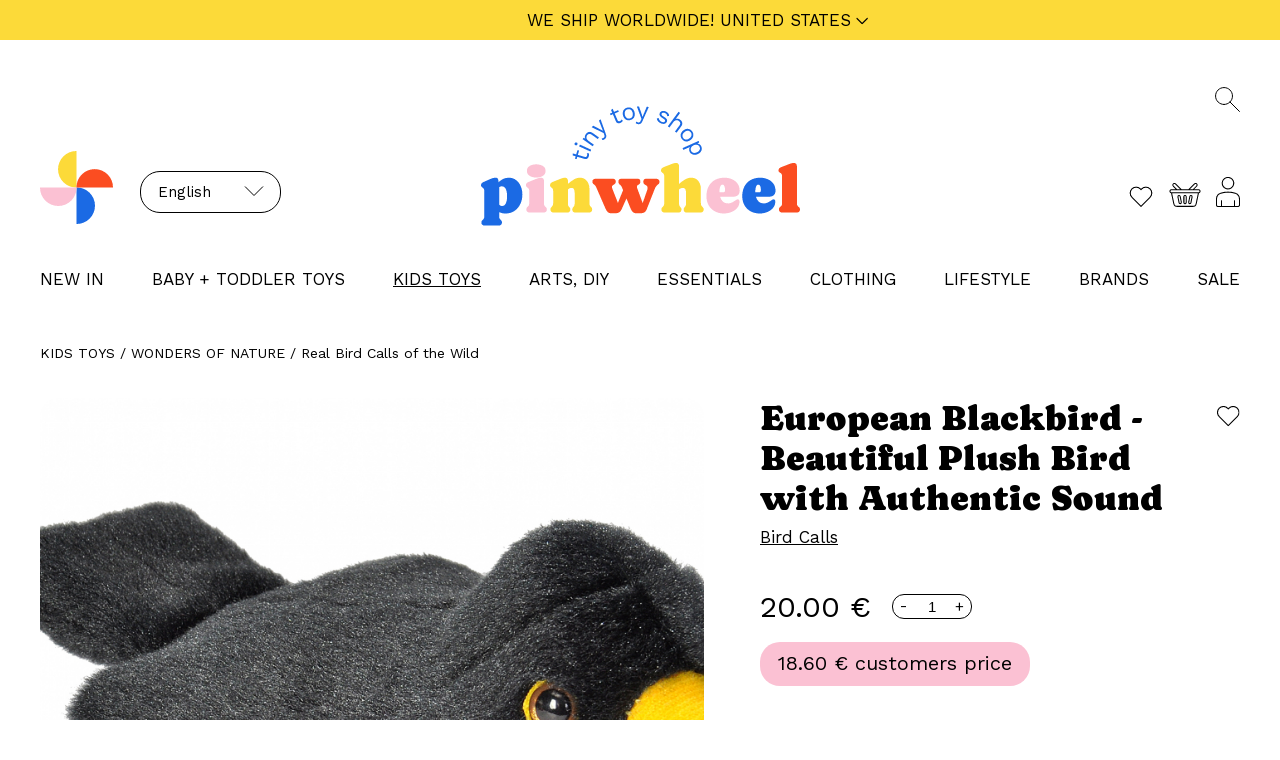

--- FILE ---
content_type: text/html; charset=utf-8
request_url: https://pinwheelshop.com/en/toys/wonders-of-nature/real-bird-calls-of-the-wild/european-blackbird-beautiful-plush-bird-with-authentic-sound.html
body_size: 39519
content:
<!DOCTYPE html>
<html lang="en" >
<head>
	<meta charset="utf-8" />
	<title>European Blackbird - Beautiful Plush Bird with Authentic Sound </title>
	<meta name="description" content=""/>
  <meta name="viewport" content="width=device-width, initial-scale=1.0, maximum-scale=1.0, user-scalable=no" />
	<meta name="google-site-verification" content="ZV-MC5JBoF4ENqt8dzbYIeZ1y3WTBBSXBn1v3BFPZ-Y" />
  <link rel="shortcut icon" href="/assets/css/img/pinwheel-favicon/favicon.ico">
  <link rel="manifest" href="/assets/css/img/pinwheel-favicon/site.webmanifest">
  <link rel="apple-touch-icon" sizes="180x180" href="/assets/css/img/pinwheel-favicon/apple-touch-icon.png">
  <link rel="icon" type="image/png" sizes="192x192" href="/assets/css/img/pinwheel-favicon/web-app-manifest-192x192.png">
  <link rel="icon" type="image/png" sizes="512x512" href="/assets/css/img/pinwheel-favicon/web-app-manifest-512x512.png">
  <link rel="preconnect" href="https://fonts.googleapis.com">
  <link rel="preconnect" href="https://fonts.gstatic.com" crossorigin>
	<link href="https://fonts.googleapis.com/css?family=Noto+Sans:400,400i,700|Marmelad" rel="stylesheet">
  <link href="https://fonts.googleapis.com/css2?family=Nunito:ital,wght@0,400;0,600;0,700;1,400;1,600;1,700&display=swap" rel="stylesheet">
  <link href="https://fonts.googleapis.com/css2?family=Work+Sans:ital,wght@0,100..900;1,100..900&display=swap" rel="stylesheet">
  <link href="https://fonts.googleapis.com/css2?family=Caprasimo&family=Yeseva+One&display=swap" rel="stylesheet">
	<meta property="og:title" content="European Blackbird - Beautiful Plush Bird with Authentic Sound " />
    <meta property="og:image" content="https://www.pinwheelshop.com/assets/media/images/b30037a651c1723de2cca87861720d76.jpg" />
    <meta property="og:image:secure_url" content="https://www.pinwheelshop.com/assets/media/images/b30037a651c1723de2cca87861720d76.jpg" />
    <meta property="og:image:width" content="375" />
    <meta property="og:image:height" content="259" />
        <meta property="og:description" content="" />
    <meta property="og:type" content="website" />
    <meta property="fb:app_id" content="1848706018707845" />
    <meta property="og:url" content="https://pinwheelshop.com/en/toys/wonders-of-nature/real-bird-calls-of-the-wild/european-blackbird-beautiful-plush-bird-with-authentic-sound.html" />
    <meta property="og:site_name" content="pinwheelshop.com" />
	<link type="text/css" href="/assets/css/compiled-style.css?t=1747143476" rel="stylesheet" />
	<link type="text/css" href="/assets/css/responsive.css?t=1747143356" rel="stylesheet" />
	<link type="text/css" href="/assets/css/rateit.css?t=1747121649" rel="stylesheet" />
	<script type="text/javascript" src="/assets/js/jquery.js?t=1747121684"></script>
	<script type="text/javascript" src="/assets/js/jquery.match-height.js?t=1747121683"></script>
	<script type="text/javascript" src="/assets/js/jquery.nice-select.js?t=1747121683"></script>
	<script type="text/javascript" src="/assets/js/jquery.uri.js?t=1747121683"></script>
	<script type="text/javascript" src="/assets/js/chosen.jquery.js?t=1747121684"></script>
	<script type="text/javascript" src="/assets/js/jquery.touchswipe.js?t=1747121684"></script>
	<script type="text/javascript" src="/assets/js/scripts.js?t=1747808852"></script>
	<script type="text/javascript" src="/assets/js/payment.js?t=1747121684"></script>
	<script type="text/javascript" src="/assets/js/jquery.rateit.js?t=1747121683"></script>  	<script type="text/javascript" src="/assets/html5lightbox/html5lightbox.js"></script>
	<script>
		var lang = 'en';
		var base = '/';
		var loggedin = '0';
    var logintext = 'To add review to item you must be logged in';
    var searchkey = '';
    var no_search_results = 'Ask our customer care to help you happiness@pinwheel.shop';
    var choose_gift_card_type = '{{ choose_gift_card_type }}';
    var choose_product_size = '{{ choose_product_size }}';
    var basketEmpty = false;
    var whishListCount = 0;
	</script>
	<script>
    (function(i,s,o,g,r,a,m){i['GoogleAnalyticsObject']=r;i[r]=i[r]||function(){
    (i[r].q=i[r].q||[]).push(arguments)},i[r].l=1*new Date();a=s.createElement(o),
    m=s.getElementsByTagName(o)[0];a.async=1;a.src=g;m.parentNode.insertBefore(a,m)
    })(window,document,'script','https://www.google-analytics.com/analytics.js','ga');

    ga('create', 'UA-86898253-1', 'auto');
    ga('send', 'pageview');
    </script>
	</head>
<body class="body--en">
    <!-- Load Facebook SDK for JavaScript -->
  <div id="fb-root"></div>

  <script>
    window.fbAsyncInit = function() {
      FB.init({
        xfbml            : true,
        version          : 'v3.2'
      });
    };

    (function(d, s, id) {
      var js, fjs = d.getElementsByTagName(s)[0];
      if (d.getElementById(id)) return;
      js = d.createElement(s); js.id = id;
      js.src = 'https://connect.facebook.net//sdk/xfbml.customerchat.js';
      fjs.parentNode.insertBefore(js, fjs);
    }(document, 'script', 'facebook-jssdk'));
  </script>

  <!-- Your customer chat code -->
    	<div class="wrapper wrapper--head">
        <header class="site-header">
            <div class="mobile-toggle js-toogle-menu"></div>

            <div class="search-input">
                <div class="input">
                  <form method="get" action="/en/actions/search" name="sform">
                    <input type="text" name="key" id="key" value="" placeholder="Search" />
                    <img src="/assets/css/img/ico-search.svg" class="js-trigger-search" alt="" />
                  </form>
                </div>
            </div>

            <div class="logo-langs">
                <img src="/assets/css/img/pinwheel-logo-small.svg" alt="" />

                <div class="langs-select">
                  	<a href="javascript:;" title="">
                        English                    </a>

                    <ul class="langs">
    				                                          				                                                                <li>
                              <a href="/ee/actions/translate?section=XVj0UrSh&product=jwxYg9Op" title="">Eesti</a>
                          </li>
                              				                                                                <li>
                              <a href="/lv/actions/translate?section=XVj0UrSh&product=jwxYg9Op" title="">Latviski</a>
                          </li>
                              				                                </ul>
                </div>
            </div>

            <div class="mobile-langs">
                <div class="select">
                                            <span class="selected-option">ENG</span>
                                          <select name="global_language" onchange="window.location.href=this.value">
                                                  <option value="/en/actions/translate?section=XVj0UrSh&product=jwxYg9Op" selected="selected">ENG</option>
                                                  <option value="/ee/actions/translate?section=XVj0UrSh&product=jwxYg9Op">EST</option>
                                                  <option value="/lv/actions/translate?section=XVj0UrSh&product=jwxYg9Op">LAT</option>
                                            </select>
                </div>
            </div>

            <div class="logo-center">
                <a href="/en" title="">
                    <img src="/assets/css/img/pinwheel-shop-logo-en.svg" alt="" />
                </a>
            </div>

            <div class="logo-center-mobile">
                <a href="/en" title="">
                    <img src="/assets/css/img/pinwheel-shop-logo-mobile.svg" alt="" />
                </a>
            </div>

            <div class="header-right">
                <ul class="user-menu clear right">
                    <li class="js-whishlist whishlist">
                        <a href="/en/actions/whishlist" title="">
                            <span style="display:none;"></span>
                            <svg width="24" height="21" viewBox="0 0 24 21" fill="none" xmlns="http://www.w3.org/2000/svg">
                              <path d="M21.0289 2.89998C19.918 1.78926 18.4114 1.16528 16.8404 1.16528C15.2695 1.16528 13.7629 1.78926 12.6519 2.89998L11.9989 3.55298L11.3459 2.89998C10.2351 1.78926 8.72849 1.16531 7.15759 1.1654C5.58669 1.1655 4.08017 1.78962 2.96944 2.90048C1.85872 4.01134 1.23477 5.51794 1.23486 7.08884C1.23496 8.65973 1.85908 10.1663 2.96994 11.277L11.9869 20.294L11.9989 20.281L12.0119 20.294L21.0289 11.277C22.1397 10.166 22.7636 8.65943 22.7636 7.08848C22.7636 5.51754 22.1397 4.01091 21.0289 2.89998Z" stroke="black" stroke-width="1.1" stroke-miterlimit="10"/>
                            </svg>
                        </a>
                    </li>
                    <li class="js-basket basket">
                        <a href="/en/actions/basket" title="">
                            <span style="display:none;"></span>
                            <svg width="32" height="25" viewBox="0 0 32 25" fill="none" xmlns="http://www.w3.org/2000/svg">
                              <path d="M24.2969 24.888H7.70289C6.93014 24.884 6.18189 24.6164 5.58185 24.1295C4.98181 23.6425 4.56591 22.9654 4.40289 22.21L2.06489 11.231C1.57712 11.1201 1.14698 10.8341 0.856023 10.4272C0.56506 10.0203 0.433491 9.5208 0.486255 9.02336C0.539019 8.52593 0.772448 8.06514 1.1423 7.72834C1.51214 7.39153 1.99271 7.20213 2.49289 7.19601H6.67689L3.90689 4.42301C3.53904 4.0362 3.33658 3.52116 3.34254 2.98739C3.34851 2.45363 3.56244 1.94324 3.93885 1.56475C4.31526 1.18626 4.82446 0.969512 5.35818 0.960597C5.8919 0.951682 6.40805 1.1513 6.79689 1.51701C6.80689 1.51701 12.4779 7.19101 12.4879 7.19601H19.4879C19.4879 7.19601 25.1709 1.52301 25.1709 1.51701C25.558 1.14476 26.0756 0.939164 26.6126 0.944403C27.1496 0.949642 27.6631 1.16529 28.0429 1.54503C28.4226 1.92477 28.6383 2.43829 28.6435 2.9753C28.6487 3.5123 28.4432 4.02994 28.0709 4.41701L25.2959 7.19601H29.5059C30.0062 7.20189 30.4869 7.39114 30.8569 7.72786C31.2269 8.06459 31.4605 8.52538 31.5134 9.02288C31.5663 9.52038 31.4348 10.02 31.1439 10.427C30.8529 10.834 30.4227 11.1201 29.9349 11.231L27.5999 22.21C27.4359 22.9649 27.0197 23.6414 26.4199 24.1281C25.8201 24.6149 25.0724 24.8829 24.2999 24.888M3.13089 11.276L5.41089 21.997C5.52483 22.521 5.81398 22.9906 6.23065 23.3282C6.64733 23.6658 7.16663 23.8512 7.70289 23.854H24.2969C24.8333 23.8517 25.3529 23.6662 25.7695 23.3283C26.1861 22.9905 26.4749 22.5204 26.5879 21.996L28.8709 11.276H3.13089ZM2.49289 10.244H29.5059C29.7727 10.244 30.0286 10.138 30.2172 9.94936C30.4059 9.7607 30.5119 9.50482 30.5119 9.23801C30.5119 8.9712 30.4059 8.71532 30.2172 8.52666C30.0286 8.338 29.7727 8.23201 29.5059 8.23201H2.49289C2.22609 8.23201 1.97021 8.338 1.78154 8.52666C1.59288 8.71532 1.48689 8.9712 1.48689 9.23801C1.48689 9.50482 1.59288 9.7607 1.78154 9.94936C1.97021 10.138 2.22609 10.244 2.49289 10.244ZM20.9509 7.19301H23.8359L27.3359 3.69301C27.5259 3.50219 27.6324 3.24369 27.6318 2.97439C27.6312 2.70509 27.5237 2.44704 27.3329 2.25701C27.1421 2.06698 26.8836 1.96054 26.6143 1.96111C26.345 1.96167 26.0869 2.06919 25.8969 2.26001L20.9509 7.19301ZM8.13589 7.19301H11.0209L6.07689 2.25901C5.88607 2.06885 5.62752 1.96228 5.35813 1.96275C5.08873 1.96322 4.83055 2.07069 4.64039 2.26151C4.45023 2.45234 4.34367 2.71088 4.34413 2.98028C4.3446 3.24968 4.45207 3.50785 4.64289 3.69801L8.13589 7.19301ZM15.9969 22.21C15.5595 22.2056 15.1413 22.0293 14.8326 21.7193C14.5239 21.4094 14.3495 20.9905 14.3469 20.553V14.577C14.3609 14.1459 14.5418 13.7371 14.8514 13.4367C15.161 13.1364 15.5752 12.968 16.0065 12.9671C16.4379 12.9662 16.8527 13.1328 17.1636 13.4318C17.4745 13.7309 17.6571 14.139 17.6729 14.57V20.552C17.6721 20.9919 17.4967 21.4135 17.1853 21.7242C16.8738 22.0349 16.4518 22.2093 16.0119 22.209L15.9969 22.21ZM16.0079 13.971C15.9304 13.966 15.8527 13.9763 15.7792 14.0013C15.7057 14.0263 15.6378 14.0656 15.5795 14.1169C15.5212 14.1681 15.4735 14.2304 15.4393 14.3001C15.405 14.3698 15.3849 14.4455 15.3799 14.523V20.552C15.3828 20.7176 15.4503 20.8754 15.568 20.9918C15.6857 21.1082 15.8443 21.174 16.0099 21.175C16.1755 21.1755 16.3345 21.1103 16.4521 20.9937C16.5696 20.8771 16.6361 20.7186 16.6369 20.553V14.578C16.6394 14.5007 16.6267 14.4236 16.5994 14.3511C16.5721 14.2787 16.5308 14.2123 16.4779 14.1559C16.425 14.0994 16.3614 14.0539 16.2909 14.022C16.2204 13.9901 16.1443 13.9725 16.0669 13.97C16.0476 13.9693 16.0282 13.9696 16.0089 13.971H16.0079ZM20.7999 22.15C20.5805 22.1494 20.3634 22.1055 20.161 22.0209C19.9585 21.9363 19.7748 21.8126 19.6201 21.657C19.4655 21.5014 19.3431 21.3168 19.2598 21.1138C19.1766 20.9108 19.1341 20.6934 19.1349 20.474C19.1352 20.369 19.1452 20.2642 19.1649 20.161L20.3579 14.307C20.447 13.8769 20.7026 13.4995 21.069 13.2572C21.4353 13.0149 21.8827 12.9274 22.3133 13.0138C22.744 13.1001 23.123 13.3534 23.3676 13.7182C23.6122 14.083 23.7026 14.5298 23.6189 14.961L22.4189 20.823C22.3427 21.1962 22.1403 21.5318 21.8459 21.7735C21.5514 22.0151 21.1828 22.1481 20.8019 22.15H20.7999ZM21.9559 14.028C21.8138 14.0213 21.6743 14.0683 21.5652 14.1596C21.4561 14.2509 21.3853 14.3799 21.3669 14.521L20.1809 20.367C20.1546 20.5276 20.1915 20.6921 20.2839 20.8261C20.3763 20.96 20.517 21.0529 20.6765 21.0853C20.836 21.1176 21.0018 21.0869 21.1391 20.9996C21.2764 20.9123 21.3746 20.7752 21.4129 20.617L22.6049 14.763C22.6839 14.116 22.1909 14.044 21.9579 14.028H21.9559ZM11.2159 22.15C10.8339 22.1496 10.4638 22.0174 10.168 21.7756C9.87232 21.5338 9.66915 21.1973 9.59289 20.823L8.40389 14.969C8.33077 14.5436 8.42592 14.1065 8.66922 13.7499C8.91251 13.3934 9.2849 13.1454 9.70768 13.0584C10.1305 12.9714 10.5705 13.0522 10.9348 13.2837C11.2991 13.5152 11.5591 13.8793 11.6599 14.299L12.8519 20.161C12.9364 20.596 12.8447 21.0467 12.597 21.414C12.3493 21.7814 11.9658 22.0353 11.5309 22.12C11.4277 22.1397 11.3229 22.1498 11.2179 22.15M10.0639 14.028C9.98511 14.0197 9.90546 14.0271 9.82954 14.0498C9.75363 14.0724 9.68295 14.1099 9.62159 14.16C9.56023 14.2101 9.5094 14.2719 9.47204 14.3417C9.43467 14.4116 9.41151 14.4882 9.40389 14.567C9.39797 14.6341 9.40304 14.7016 9.41889 14.767L10.6089 20.613C10.642 20.7765 10.7388 20.9202 10.8778 21.0123C11.0169 21.1045 11.1869 21.1377 11.3504 21.1045C11.5139 21.0714 11.6575 20.9746 11.7497 20.8356C11.8419 20.6965 11.875 20.5265 11.8419 20.363L10.6489 14.509C10.6298 14.3698 10.5593 14.2428 10.4512 14.153C10.3431 14.0632 10.2052 14.0172 10.0649 14.024" fill="black"/>
                            </svg>
                        </a>
                    </li>
                    <li class="profile">
                        <a href="/en/actions/profile" title="">
                            <img src="/assets/css/img/ico-user.svg" alt="" />
                        </a>
                    </li>

                                    </ul>
            </div>
        </header>

        <div class="top-menu">
			       <ul><li class="" data-id="3833"><a href="/en/just-in" title="">NEW IN</a></li><li class="js-open-submenu" data-id="1008"><a href="/en/baby-toddler-toys" title="">BABY + TODDLER TOYS</a></li><li class="ac js-open-submenu" data-id="4"><a href="/en/toys" title="">KIDS TOYS</a></li><li class="js-open-submenu" data-id="2038"><a href="/en/arts-diy" title="">ARTS, DIY</a></li><li class="js-open-submenu" data-id="1563"><a href="/en/essentials" title="">ESSENTIALS</a></li><li class="js-open-submenu" data-id="1568"><a href="/en/clothing" title="">CLOTHING</a></li><li class="js-open-submenu" data-id="1573"><a href="/en/lifestyle" title="">LIFESTYLE</a></li><li class="js-open-submenu" data-id="5478"><a href="javascript:;" title="">Brands</a></li><li class="" data-id="1583"><a href="/en/sale" title="">Sale</a></li></ul>        </div>
    </div>

    <div class="js-page-content">
        <section class="wrapper product">
		<div class="pathway pathway--desktop">
				<ul><li><a href="/en/toys" title="">KIDS TOYS</a></li><li><a href="/en/toys/wonders-of-nature" title="">WONDERS OF NATURE</a></li><li class="empty"><a href="/en/toys/wonders-of-nature/real-bird-calls-of-the-wild" title="">Real Bird Calls of the Wild</a></li></ul>    </div>

		<div class="product-data">
	       <div class="data-left">
            <!-- Mobile gallery -->
             <div class="gallery-container">
                  <div class="gallery-wrapper">
                    <img class="gallery-image" src="https://pinwheelshop.com/assets/media/images/bd4bf877f7a0a65808822fa14b6ed36a.jpg" />

                                      </div>

                  <div class="product-labels">
                    
                    
                    
                    
                                      </div>
              </div>

              <!-- Desktop gallery -->
              <div class="image">
                                      <div class="img_cont" >
                        <a href="https://pinwheelshop.com/assets/media/images/ca0e7abb3492f4382f979547e110c081.jpg"  class="html5lightbox" data-fullscreenmode="false" data-transition="fade" data-group="mygroup" data-thumbnail="https://pinwheelshop.com/assets/media/images/ca0e7abb3492f4382f979547e110c081.jpg">
                            <img class="image--product" src="https://pinwheelshop.com/assets/media/images/bd4bf877f7a0a65808822fa14b6ed36a.jpg" alt="" />
                        </a>
                    </div>

                    
                    <div class="product-labels">
                      
                      
                      
                      
                                          </div>

                    <!-- Second image if gallery count is 1 -->
                                  </div>

              				</div>

				<div class="data-right">
			      <h1 class="yeseva">European Blackbird - Beautiful Plush Bird with Authentic Sound </h1>

            <!-- Whishlist -->
            <div class="add-to-whishlist" data-id="61839" data-price="20.00">
              <svg width="23" height="21" viewBox="0 0 23 21" fill="none" xmlns="http://www.w3.org/2000/svg">
                <mask id="mask0_16_4316" style="mask-type:luminance" maskUnits="userSpaceOnUse" x="0" y="0" width="23" height="21">
                  <path d="M22.529 0H0V20.335H22.529V0Z" fill="white"/>
                </mask>
                <g mask="url(#mask0_16_4316)">
                  <path d="M20.2941 2.235C19.1831 1.12428 17.6765 0.500301 16.1056 0.500301C14.5346 0.500301 13.028 1.12428 11.9171 2.235L11.2641 2.888L10.6111 2.235C9.50022 1.12427 7.99363 0.500327 6.42273 0.50042C4.85183 0.500514 3.34531 1.12464 2.23458 2.2355C1.12385 3.34636 0.499906 4.85296 0.5 6.42385C0.500094 7.99475 1.12422 9.50127 2.23508 10.612L11.2521 19.629L11.2641 19.616L11.2771 19.629L20.2941 10.612C21.4048 9.50107 22.0288 7.99445 22.0288 6.4235C22.0288 4.85255 21.4048 3.34593 20.2941 2.235Z" stroke="black" stroke-width="1.1" stroke-miterlimit="10"/>
                </g>
              </svg>
            </div>

            <!-- Brand -->
            <div class="brand">
                <a href="/en/bird-calls">
                    Bird Calls                </a>
            </div>

            <!-- Size -->
                        <input type="hidden" name="size" id="size" value="" />
            
            
            <input type="hidden" name="gift_card" value="0" />

            <!-- Price -->
            <div class="price">
                                <div class="price__price">
                    20.00 €                                    </div>
                
                
                                                    <div class="quantity js-quantity">
                    <span class="js-minus">-</span>
                    <input type="text" name="qty" id="qty" value="1" disabled data-max="5" />
                    <span class="js-plus">+</span>
                  </div>
                                              </div>

                        <div class="price__card">
                18.60 € <a href="/en/info/customer-discount">customers price</a>
            </div>
            
            <!-- Add to basket -->
                                          <div class="add-to-basket-button">
                    <a href="javascript:;" title="" data-id="61839" data-price="20.00">
                        <span>Add to basket</span>
                        <div class="loader"></div>
                        <div class="checkmark"></div>
                    </a>
                </div>
              
              
              
                          
            <!-- Info -->
            <div class="tabs">
                                <div class="tabs__tab tabs__tab--opened">
                    <div class="head">
                        <h6>Overview</h6>
                        <span>-</span>
                    </div>
                    <div class="content">
                        <p>
	Audubon birds are not only beautiful, realistic-looking plush birds but they also have the authentic sound of the species recorded live by The Cornell Lab of Ornithology.&nbsp; Activate the bird call by pressing the button and hear the call of the wild.&nbsp; With so many species to choose from your favorite bird is surely among them.&nbsp;</p>
<p>
	* Perfect to teach about birdwatching. Collect all the species you identify in your backyard or on hikes.&nbsp;<br />
	* Constructed of high-quality materials to survive endless play.<br />
	* Filling on all birds is made from spun recycled water bottles.<br />
	* Easy to clean. Surface washable.<br />
	&nbsp;</p>
                    </div>
                </div>
                
                
                                <div class="tabs__tab">
                    <div class="head">
                        <h6>Dimensions</h6>
                        <span>+</span>
                    </div>
                    <div class="content">
                      <p>17 cm</p>                                          </div>
                </div>
                            </div>
				</div>
    </div>
</section>


                <section class="wrapper latest-products">
            <h2 class="yeseva">You may also like</h2>

            <div class="items">
      	              	        <article>
                    <div class="img">
                        <a href="/en/toys/wonders-of-nature/real-bird-calls-of-the-wild/mallard-duck-beautiful-plush-bird-with-authentic-sound.html" title="">
      	                    <img src="https://pinwheelshop.com/assets/media/images/e20349f8ff92ecd0ce3e271773d29da7.jpg" alt="" />
      	                </a>
      	            </div>
                    <div class="title">
      	                <a href="/en/toys/wonders-of-nature/real-bird-calls-of-the-wild/mallard-duck-beautiful-plush-bird-with-authentic-sound.html" title="Mallard Duck - Beautiful Plush Bird with Authentic Sound">Mallard Duck - Beautiful Plush Bird with Authentic Sound</a>
      	            </div>
                                        <div class="price">20.00 €</div>
                          	        </article>
      	              	        <article>
                    <div class="img">
                        <a href="/en/toys/wonders-of-nature/real-bird-calls-of-the-wild/blue-tit-beautiful-plush-bird-with-authentic-sound.html" title="">
      	                    <img src="https://pinwheelshop.com/assets/media/images/f7b21a1aa4ac3d449c015901959323b4.jpg" alt="" />
      	                </a>
      	            </div>
                    <div class="title">
      	                <a href="/en/toys/wonders-of-nature/real-bird-calls-of-the-wild/blue-tit-beautiful-plush-bird-with-authentic-sound.html" title="Blue Tit - Beautiful Plush Bird with Authentic Sound ">Blue Tit - Beautiful Plush Bird with Authentic Sound </a>
      	            </div>
                                        <div class="price">20.00 €</div>
                          	        </article>
      	              	        <article>
                    <div class="img">
                        <a href="/en/toys/wonders-of-nature/real-bird-calls-of-the-wild/house-sparrow-beautiful-plush-bird-with-authentic-sound.html" title="">
      	                    <img src="https://pinwheelshop.com/assets/media/images/83743695bbe12ffb9d7fdb080e407109.jpg" alt="" />
      	                </a>
      	            </div>
                    <div class="title">
      	                <a href="/en/toys/wonders-of-nature/real-bird-calls-of-the-wild/house-sparrow-beautiful-plush-bird-with-authentic-sound.html" title="House Sparrow- Beautiful Plush Bird with Authentic Sound ">House Sparrow- Beautiful Plush Bird with Authentic Sound </a>
      	            </div>
                                        <div class="price">20.00 €</div>
                          	        </article>
      	              	        <article>
                    <div class="img">
                        <a href="/en/toys/wonders-of-nature/real-bird-calls-of-the-wild/chaffinch-beautiful-plush-bird-with-authentic-sound.html" title="">
      	                    <img src="https://pinwheelshop.com/assets/media/images/189853b2fc30f44deeb2960eb4226daa.JPG" alt="" />
      	                </a>
      	            </div>
                    <div class="title">
      	                <a href="/en/toys/wonders-of-nature/real-bird-calls-of-the-wild/chaffinch-beautiful-plush-bird-with-authentic-sound.html" title="Chaffinch - Beautiful Plush Bird with Authentic Sound ">Chaffinch - Beautiful Plush Bird with Authentic Sound </a>
      	            </div>
                                        <div class="price">20.00 €</div>
                          	        </article>
      	                    </div>
        </section>
        
            </div>

    <div class="search-overlay">
        <div class="input">
          <form method="get" action="/en/actions/search" name="sform">
            <input type="text" name="key" id="key" value="" placeholder="Search" />
            <img src="/assets/css/img/ico-search.svg" class="ico-search" alt="" />
            <img src="/assets/css/img/ico-close-search.svg" class="ico-close js-close-search" alt="" />
          </form>
        </div>
    </div>

    <div class="js-search-content">
        <section class="wrapper products">
            <div class="right-side">
                <div class="head">
                    <div class="product-category yeseva js-search-term"></div>

                    <div class="sub-sections">
                        <ul class="js-search-categories"></ul>
                    </div>
                </div>

                <div class="product-list js-search-results"></div>
            </div>
        </section>
    </div>

    <section class="footer">
        <div class="wrapper">
            <div class="footer__columns">
                <div class="col col--mobile-1">
                    <h6 class="yeseva">Visit us</h6>
                    <p>Tallinn<br/>Suur-Patarei 9</p>
                    <p>Monday - Wednesday<br/>11:00 - 17:00<br/>Thursday - Friday<br/>11:00 - 18:00<br/>Saturday - Sunday<br/>11:00 - 16:00</p>
                    <p>PLAY - LEARN<br/>CRAFT - EXPLORE</p>
                </div>
                <div class="col col--mobile-3">
                    <h6 class="yeseva">Contact</h6>
                    <p>E-mail<br/><a href="mailto:happiness@pinwheel.shop">happiness@pinwheel.shop</a></p>
                    <p>Call<br/><a href="tel:+372 5670 7755">+372 5670 7755</a></p>
                </div>
                <div class="col col--mobile-4">
                    <h6 class="yeseva">Account</h6>
                    <p><a href="https://pinwheelshop.com/en/actions/profile">Login / Register</a><br/><a href="{{ new_footer_link_status }}">Order Status</a></p>
                </div>
                <div class="col col--mobile-2 col--last">
                    <h6 class="yeseva">Safe Shopping<br/> Fast Shipping</h6>
                    <p>We accept Visa<br/>Master Card, Apple Pay <br/> and Google Pay</p>
                    <p>Pinwheel has FAST shipping.<br/><a href="/en/info/shipping-delivery">Check it out!</a></p>
                </div>
            </div>

            <div class="footer__columns">
                <div class="col col--center-mobile">
                                        <svg class="rotated-svg" width="117" height="118" viewBox="0 0 117 118" fill="none" xmlns="http://www.w3.org/2000/svg">
                        <g clip-path="url(#clip0_13_582)">
                        <path d="M26.4162 29.9828L16.011 18.5528L17.142 17.5305L19.0427 19.3925L18.66 19.3273C18.4584 18.8252 18.3673 18.3061 18.3888 17.7677C18.4102 17.2304 18.5464 16.7005 18.7983 16.1792C19.0502 15.658 19.4083 15.1879 19.8714 14.7692C20.5286 14.1753 21.2854 13.7939 22.143 13.6251C23.0007 13.4564 23.8797 13.5333 24.7803 13.8537C25.6808 14.1753 26.532 14.7745 27.3328 15.6548C28.1239 16.5243 28.6364 17.4259 28.8679 18.3606C29.1006 19.2952 29.0877 20.1819 28.8304 21.0204C28.5731 21.859 28.1111 22.5811 27.4432 23.1846C26.7753 23.7882 26.042 24.1524 25.2434 24.2774C24.4447 24.4024 23.7082 24.3105 23.0328 24.0008L22.9749 23.613L27.7091 28.8131L26.4162 29.9817V29.9828ZM26.2886 22.1752C27.0851 21.4552 27.4539 20.6134 27.3928 19.652C27.3317 18.6906 26.8814 17.7474 26.041 16.8245C25.2005 15.9015 24.3086 15.3578 23.3641 15.1943C22.4196 15.0309 21.5545 15.3044 20.7687 16.0147C20.252 16.4816 19.9143 17.0167 19.7556 17.6192C19.598 18.2217 19.6184 18.8487 19.8178 19.4993C20.0172 20.1498 20.401 20.7865 20.9681 21.4093C21.5245 22.0213 22.1184 22.4636 22.7487 22.7349C23.3791 23.0063 23.9998 23.096 24.6119 23.002C25.2241 22.909 25.7826 22.6334 26.2897 22.1752H26.2886Z" fill="#FBC1D3"/>
                        <path d="M26.5351 4.03809L33.2911 15.2833C33.5752 15.7565 33.8582 16.0299 34.1412 16.1058C34.4243 16.1816 34.7587 16.1047 35.1457 15.874C35.3955 15.7255 35.5896 15.5834 35.73 15.4499C35.8694 15.3164 36.0473 15.1177 36.2617 14.8538L36.8031 16.3045C36.6552 16.5106 36.4761 16.7061 36.266 16.8909C36.0548 17.0757 35.8243 17.2424 35.5756 17.3919C34.8145 17.8459 34.1262 17.9773 33.512 17.7861C32.8977 17.596 32.3359 17.0779 31.8278 16.2318L25.0386 4.93112L26.5351 4.03809Z" fill="#FBC1D3"/>
                        <path d="M41.9189 6.70613C41.6348 5.94556 41.2103 5.43495 40.6464 5.17217C40.0825 4.90938 39.4264 4.91793 38.6771 5.19567C37.9685 5.45845 37.426 5.83446 37.0497 6.32157C36.6734 6.80975 36.4965 7.43573 36.5191 8.20057L34.8864 7.87904C34.8746 7.01805 35.149 6.21582 35.7097 5.47447C36.2704 4.73313 37.0958 4.15949 38.1861 3.75464C38.9215 3.48117 39.6365 3.35939 40.3302 3.38717C41.0238 3.41601 41.6391 3.62004 42.1773 4.00033C42.7154 4.38061 43.1335 4.97134 43.4337 5.77251L45.2765 10.7013C45.4599 11.1905 45.8093 11.3379 46.3271 11.1457C46.5855 11.0495 46.8256 10.9224 47.0454 10.7632L47.4431 12.0771C47.2212 12.3143 46.8921 12.513 46.4568 12.6754C46.0613 12.8217 45.6796 12.8794 45.3098 12.8463C44.9399 12.8132 44.6097 12.6775 44.3192 12.4371C44.0276 12.1979 43.7961 11.8464 43.6224 11.3849L43.5463 11.1809L43.9783 11.0901C44.0126 11.6798 43.8947 12.2149 43.6245 12.6946C43.3533 13.1742 43.0027 13.5833 42.5696 13.9209C42.1376 14.2595 41.6831 14.517 41.206 14.6943C40.6067 14.9165 40.0096 15.0222 39.4157 15.0105C38.8218 14.9987 38.2944 14.8438 37.8323 14.5426C37.3703 14.2424 37.0261 13.7863 36.7978 13.1753C36.5137 12.4147 36.5341 11.6926 36.86 11.0068C37.1859 10.3221 37.7723 9.72172 38.6192 9.20577L42.3692 6.90909L42.872 8.25292L39.8327 10.1469C39.2163 10.5304 38.7896 10.9053 38.5538 11.2706C38.3179 11.637 38.2815 12.0366 38.4444 12.4713C38.602 12.8922 38.8968 13.1731 39.3299 13.3141C39.763 13.4552 40.2862 13.4114 40.8994 13.1838C41.295 13.0375 41.653 12.8463 41.9768 12.6102C42.2995 12.3741 42.5654 12.0985 42.7723 11.7813C42.9802 11.464 43.1057 11.1168 43.1496 10.7365C43.1936 10.3573 43.1346 9.94925 42.9717 9.51555L41.92 6.70506L41.9189 6.70613Z" fill="#FBC1D3"/>
                        <path d="M56.0216 0L52.7636 13.2919C52.591 14.0332 52.3734 14.6325 52.1086 15.0876C51.8438 15.5426 51.5265 15.8887 51.1567 16.1248C50.7868 16.3609 50.343 16.5158 49.8241 16.5905C49.3353 16.661 48.8754 16.6568 48.4455 16.5799C48.0156 16.5019 47.6254 16.3716 47.2759 16.1878L47.5332 14.6143C47.858 14.8312 48.1914 14.9775 48.5334 15.0534C48.8754 15.1282 49.2034 15.1442 49.5207 15.0982C49.8949 15.0448 50.2315 14.8793 50.5295 14.6026C50.8275 14.3259 51.0623 13.8153 51.2339 13.074L51.593 11.5955L50.1436 9.18991L45.5295 1.50726L47.4946 1.22525L51.207 7.85143L52.1526 9.66954L52.6221 7.42841L54.1659 0.268124L56.0226 0.00213644L56.0216 0Z" fill="#FBC1D3"/>
                        <path d="M73.6864 6.33782L73.3144 8.10359L66.27 6.63052L66.642 4.86475L73.6864 6.33782Z" fill="white"/>
                        <path d="M91.0041 3.74829L84.4733 15.1238C84.1988 15.6013 84.097 15.9826 84.1699 16.2657C84.2417 16.5488 84.4733 16.8019 84.8646 17.0252C85.1165 17.1694 85.3363 17.2688 85.5217 17.3254C85.7072 17.3809 85.9677 17.4375 86.3033 17.4952L85.2988 18.6756C85.0468 18.6478 84.7874 18.588 84.5226 18.4962C84.2578 18.4032 83.9984 18.2846 83.7465 18.1415C82.9767 17.7025 82.5243 17.1694 82.3903 16.5424C82.2563 15.9153 82.4343 15.174 82.9263 14.3183L89.4904 2.88623L91.0052 3.74935L91.0041 3.74829Z" fill="#FB4D21"/>
                        <path d="M90.1283 22.7733C89.3414 22.1067 88.7871 21.3429 88.4634 20.4798C88.1407 19.6167 88.0828 18.7162 88.2897 17.7804C88.4977 16.8436 88.9822 15.9281 89.7455 15.034C90.5088 14.1399 91.3364 13.515 92.2316 13.1603C93.1257 12.8046 94.0176 12.7095 94.9085 12.8741C95.7983 13.0386 96.6259 13.4445 97.3902 14.0918C98.1653 14.7488 98.6863 15.4752 98.9522 16.271C99.2181 17.0668 99.2524 17.8701 99.0562 18.683C98.8589 19.496 98.4591 20.2555 97.8566 20.9616C97.6958 21.1496 97.5446 21.3151 97.402 21.4604C97.2584 21.6057 97.1244 21.7296 96.9989 21.8322L90.2848 16.146L91.2882 14.9699L97.4213 20.1636L96.6269 19.7192C97.3045 18.9245 97.6089 18.1265 97.5382 17.3253C97.4674 16.5242 97.0783 15.8234 96.3686 15.2231C95.8261 14.7627 95.2515 14.4913 94.6469 14.4059C94.0412 14.3215 93.4312 14.4219 92.8148 14.7082C92.1984 14.9945 91.6077 15.4688 91.0427 16.1311C90.4874 16.7827 90.1175 17.4396 89.9342 18.1019C89.7509 18.7642 89.7552 19.3902 89.9481 19.982C90.1411 20.5727 90.5195 21.1079 91.0845 21.5865C91.6934 22.1024 92.2884 22.4069 92.8684 22.4987C93.4483 22.5906 94.024 22.5361 94.5954 22.3364L95.1197 23.8361C94.589 24.0338 94.0423 24.132 93.4805 24.131C92.9177 24.131 92.3549 24.0188 91.7899 23.7977C91.2249 23.5755 90.6707 23.2347 90.1283 22.7754V22.7733Z" fill="#FB4D21"/>
                        <path d="M104.847 28.512C105.508 28.0377 105.89 27.4951 105.995 26.884C106.101 26.273 105.918 25.6438 105.451 24.9976C105.008 24.3865 104.502 23.9646 103.931 23.7317C103.359 23.4988 102.706 23.4946 101.972 23.7189L101.851 22.0642C102.682 21.8249 103.53 21.8762 104.396 22.2191C105.262 22.562 106.035 23.2029 106.716 24.143C107.176 24.7775 107.482 25.4313 107.639 26.1064C107.794 26.7804 107.76 27.4256 107.535 28.0431C107.31 28.6605 106.849 29.2192 106.153 29.7191L101.871 32.7956C101.447 33.1011 101.395 33.476 101.719 33.9225C101.881 34.1458 102.068 34.3424 102.28 34.5111L101.113 35.2407C100.825 35.0901 100.545 34.8273 100.273 34.4513C100.026 34.1106 99.8698 33.758 99.8045 33.3948C99.738 33.0316 99.783 32.6781 99.9374 32.3341C100.092 31.9901 100.37 31.675 100.771 31.3866L100.948 31.2595L101.151 31.6504C100.589 31.8395 100.04 31.8684 99.5043 31.7348C98.9683 31.6013 98.4794 31.3727 98.0377 31.0469C97.5961 30.7211 97.2262 30.3525 96.9292 29.9413C96.5551 29.4243 96.2946 28.8784 96.1488 28.3048C96.0019 27.7311 96.0137 27.1831 96.182 26.6597C96.3504 26.1373 96.6998 25.6844 97.2316 25.3031C97.8919 24.8288 98.5973 24.6568 99.3467 24.7882C100.096 24.9196 100.833 25.3244 101.555 26.0017L104.771 28.997L103.604 29.8355L100.967 27.416C100.432 26.9246 99.9567 26.6148 99.5397 26.4845C99.1237 26.3553 98.726 26.4258 98.3486 26.6971C97.9831 26.9599 97.789 27.3177 97.7676 27.7707C97.7451 28.2236 97.9262 28.715 98.309 29.2437C98.5555 29.5845 98.8353 29.8783 99.1494 30.1272C99.4635 30.375 99.8002 30.5566 100.163 30.6719C100.524 30.7873 100.894 30.8162 101.273 30.7585C101.653 30.7008 102.031 30.5363 102.408 30.265L104.851 28.5109L104.847 28.512Z" fill="#FB4D21"/>
                        <path d="M101.716 37.0596L111.679 32.6372L112.255 33.9276L110.719 34.8709C111.454 34.8783 112.094 35.0813 112.64 35.4819C113.186 35.8825 113.63 36.4657 113.973 37.2338C114.05 37.4057 114.121 37.6002 114.186 37.817C114.25 38.0339 114.276 38.2325 114.262 38.4141L112.683 38.7816C112.671 38.6118 112.64 38.4355 112.59 38.2518C112.539 38.068 112.443 37.817 112.301 37.4998C112.118 37.0896 111.814 36.7285 111.388 36.4187C110.962 36.1079 110.446 35.9209 109.836 35.8579C109.226 35.7949 108.55 35.9284 107.806 36.2595L102.427 38.647L101.717 37.0586L101.716 37.0596Z" fill="#FB4D21"/>
                        <path d="M104.908 44.4392L115.585 42.2227L115.897 43.7118L113.536 44.357L113.713 44.0312C114.33 44.1401 114.853 44.3495 115.281 44.6603C115.71 44.9712 116.055 45.3622 116.318 45.8332C116.58 46.3043 116.767 46.8096 116.88 47.348C117.04 48.1139 117.04 48.8392 116.878 49.5239C116.717 50.2087 116.376 50.8005 115.857 51.3015C115.337 51.8014 114.616 52.1475 113.691 52.3398L106.857 53.7584L106.501 52.0556L112.736 50.761C113.918 50.5153 114.688 50.0933 115.045 49.493C115.402 48.8937 115.503 48.225 115.349 47.4868C115.243 46.9762 115.015 46.4913 114.666 46.0298C114.318 45.5694 113.837 45.2286 113.227 45.0075C112.616 44.7864 111.855 44.7704 110.945 44.9594L105.265 46.1388L104.91 44.436L104.908 44.4392Z" fill="#FB4D21"/>
                        <path d="M112.005 71.7405L110.224 71.4232L111.489 64.3623L113.271 64.6796L112.005 71.7405Z" fill="white"/>
                        <path d="M109.259 89.4755C108.867 90.1196 108.425 90.6281 107.928 90.9977C107.432 91.3673 106.888 91.6205 106.297 91.7551C105.705 91.8897 105.086 91.9153 104.441 91.832L104.625 90.0139C105.344 90.1752 105.983 90.1496 106.544 89.937C107.106 89.7244 107.582 89.296 107.973 88.6519C108.35 88.0313 108.532 87.4138 108.523 86.7985C108.514 86.1832 108.316 85.5989 107.929 85.0445C107.543 84.4901 106.976 83.9891 106.23 83.5394C105.496 83.0972 104.789 82.8333 104.112 82.7468C103.434 82.6603 102.819 82.7564 102.269 83.0341C101.718 83.3119 101.255 83.7605 100.879 84.3812C100.586 84.8651 100.407 85.3287 100.342 85.772C100.277 86.2153 100.318 86.6383 100.465 87.04C100.612 87.4416 100.865 87.8091 101.223 88.1434L99.9031 89.2277C99.4582 88.6722 99.1419 88.0879 98.9522 87.4747C98.7635 86.8616 98.7152 86.2324 98.8096 85.5861C98.9039 84.9409 99.1505 84.2882 99.5482 83.6313C100.075 82.7628 100.737 82.1037 101.537 81.654C102.336 81.2043 103.217 81.0056 104.177 81.0601C105.139 81.1135 106.123 81.4436 107.132 82.0503C108.14 82.657 108.892 83.3717 109.387 84.1942C109.883 85.0168 110.116 85.8852 110.088 86.7996C110.061 87.714 109.784 88.6049 109.258 89.4734L109.259 89.4755Z" fill="#1B6AE4"/>
                        <path d="M95.765 89.3419L103.772 96.7212L102.809 97.7584L101.333 96.7233C101.616 97.3995 101.682 98.066 101.527 98.723C101.373 99.38 101.009 100.017 100.437 100.634C100.308 100.772 100.157 100.914 99.9824 101.059C99.8077 101.204 99.6351 101.306 99.4614 101.364L98.4998 100.063C98.6509 99.9846 98.8021 99.8863 98.9511 99.7677C99.1012 99.6492 99.2942 99.4622 99.5311 99.2069C99.8377 98.8768 100.05 98.456 100.169 97.9443C100.288 97.4326 100.256 96.8846 100.074 96.3024C99.8913 95.7202 99.5011 95.153 98.9029 94.6018L94.5793 90.6173L95.764 89.3408L95.765 89.3419Z" fill="#1B6AE4"/>
                        <path d="M89.3306 104.372C89.8066 105.03 90.3512 105.411 90.9644 105.516C91.5776 105.619 92.2091 105.439 92.8576 104.973C93.4708 104.533 93.8943 104.028 94.128 103.458C94.3617 102.889 94.366 102.238 94.1409 101.507L95.8015 101.386C96.0416 102.214 95.9901 103.059 95.646 103.922C95.3019 104.785 94.6587 105.555 93.7153 106.233C93.0785 106.691 92.4213 106.997 91.7449 107.153C91.0684 107.308 90.4209 107.274 89.8013 107.048C89.1816 106.823 88.621 106.365 88.1192 105.672L85.0328 101.404C84.7273 100.981 84.35 100.93 83.9018 101.252C83.6778 101.414 83.4805 101.599 83.3112 101.811L82.5779 100.65C82.729 100.362 82.9928 100.084 83.3701 99.8123C83.7121 99.5666 84.0659 99.4107 84.4304 99.3455C84.7949 99.2793 85.1497 99.3242 85.4949 99.479C85.8401 99.6329 86.1563 99.9106 86.4458 100.31L86.5734 100.486L86.181 100.687C85.9912 100.127 85.9634 99.5805 86.0963 99.0464C86.2303 98.5123 86.4608 98.0252 86.7878 97.5851C87.1147 97.145 87.4846 96.7764 87.8973 96.4806C88.4162 96.1077 88.964 95.8482 89.5397 95.7029C90.1154 95.5565 90.6653 95.5683 91.1906 95.736C91.7149 95.9037 92.1694 96.2519 92.5521 96.7818C93.0281 97.4398 93.1996 98.1416 93.0678 98.8894C92.9359 99.6361 92.5296 100.37 91.8499 101.09L88.8439 104.294L88.0024 103.13L90.4306 100.502C90.9237 99.9694 91.2357 99.4961 91.3654 99.0817C91.4951 98.6661 91.4243 98.2709 91.152 97.8949C90.8883 97.5306 90.5292 97.3373 90.0746 97.3159C89.6201 97.2945 89.127 97.474 88.5963 97.8554C88.2543 98.101 87.9584 98.3798 87.7097 98.6928C87.461 99.0048 87.2788 99.3423 87.163 99.7023C87.0472 100.062 87.0183 100.431 87.0761 100.809C87.134 101.187 87.2991 101.564 87.5714 101.94L89.3317 104.374L89.3306 104.372Z" fill="#1B6AE4"/>
                        <path d="M83.4034 117.575C83.0593 117.73 82.7162 117.837 82.3753 117.894C82.0344 117.952 81.7449 117.947 81.507 117.879L81.3408 116.404C81.5477 116.438 81.7546 116.436 81.9604 116.399C82.1673 116.361 82.3828 116.292 82.6079 116.19C83.1783 115.934 83.5599 115.599 83.7561 115.185C83.9512 114.772 83.9148 114.268 83.6446 113.673L82.9617 112.168L82.728 111.653L78.4709 102.264L80.0608 101.548L85.3063 113.115C85.5046 113.551 85.6204 113.984 85.6557 114.413C85.6911 114.842 85.6322 115.25 85.481 115.637C85.3298 116.023 85.0811 116.382 84.7359 116.712C84.3907 117.042 83.9469 117.33 83.4034 117.575ZM79.6427 113.663L79.023 112.296L85.9205 109.19L86.5402 110.557L79.6427 113.663Z" fill="#1B6AE4"/>
                        <path d="M75.8724 118L72.8664 107.463C72.7196 106.947 72.4633 106.606 72.0978 106.439C71.7322 106.271 71.3195 106.253 70.8574 106.383C70.4522 106.498 70.122 106.667 69.8679 106.889C69.6139 107.112 69.4016 107.375 69.2322 107.68L68.2449 106.445C68.4829 106.062 68.7991 105.724 69.1915 105.431C69.5838 105.14 70.0673 104.912 70.6409 104.75C71.1726 104.599 71.6958 104.552 72.2114 104.61C72.7271 104.667 73.1795 104.863 73.5697 105.196C73.9599 105.53 74.2579 106.029 74.4616 106.695L77.4204 117.064L75.8735 117.999L75.8724 118ZM71.2069 116.112L70.7953 114.67L78.3906 112.519L78.8023 113.961L71.2069 116.112Z" fill="#1B6AE4"/>
                        <path d="M52.0764 112.648L52.189 110.847L59.3727 111.292L59.2601 113.093L52.0764 112.648Z" fill="white"/>
                        <path d="M38.7809 101.656C39.7178 102.088 40.4586 102.676 41.0022 103.422C41.5457 104.167 41.8426 105.019 41.8952 105.977C41.9477 106.935 41.7258 107.947 41.2316 109.012C40.7374 110.077 40.107 110.9 39.3405 111.482C38.574 112.063 37.7399 112.393 36.8384 112.472C35.9368 112.551 35.0298 112.381 34.1197 111.961C33.1956 111.536 32.4988 110.974 32.0281 110.279C31.5575 109.583 31.3088 108.817 31.2798 107.982C31.2509 107.147 31.4321 106.308 31.8223 105.466C31.9263 105.242 32.0281 105.042 32.1257 104.864C32.2243 104.685 32.3208 104.531 32.4141 104.398L40.4125 108.084L39.7629 109.484L32.4569 106.117L33.3424 106.333C32.9029 107.279 32.8247 108.131 33.1077 108.883C33.3907 109.636 33.9557 110.207 34.7993 110.596C35.4458 110.894 36.0729 111.003 36.6786 110.923C37.2843 110.843 37.8461 110.582 38.3628 110.142C38.8795 109.702 39.3212 109.087 39.6878 108.298C40.048 107.522 40.2271 106.791 40.226 106.103C40.2249 105.416 40.0523 104.814 39.7071 104.296C39.363 103.778 38.8538 103.363 38.1806 103.053C37.4548 102.719 36.7998 102.584 36.2166 102.651C35.6334 102.717 35.0931 102.923 34.5957 103.269L33.6876 101.965C34.1465 101.634 34.646 101.392 35.1874 101.244C35.7299 101.094 36.3023 101.05 36.9059 101.113C37.5095 101.176 38.1345 101.358 38.7809 101.656Z" fill="#FCDA39"/>
                        <path d="M19.107 101.951L26.0849 99.9887L26.1707 100.055L32.2459 98.3319L33.8518 99.5678L26.2618 101.608L26.1578 101.529L20.729 103.2L19.107 101.951ZM25.253 106.68L25.4674 101.105L25.4749 100.918L25.7226 93.3091L27.4142 94.6112L27.1966 100.403L27.2052 100.712L26.9801 108.008L25.2541 106.679L25.253 106.68Z" fill="#FCDA39"/>
                        <path d="M28.0446 89.1825L15.8888 98.7431L14.9432 97.5488L16.9372 95.7862L16.8461 96.1623C16.3294 96.3289 15.803 96.3834 15.2659 96.3246C14.7299 96.2669 14.2089 96.095 13.704 95.8087C13.199 95.5224 12.7531 95.1346 12.3661 94.6454C11.8172 93.9521 11.487 93.1723 11.3766 92.3081C11.2661 91.4439 11.4034 90.5755 11.785 89.7027C12.1677 88.83 12.827 88.0245 13.7629 87.2885C14.687 86.5611 15.6261 86.1146 16.577 85.9469C17.529 85.7802 18.4156 85.8529 19.2378 86.1658C20.0601 86.4788 20.7505 86.9884 21.309 87.6934C21.8675 88.3984 22.1827 89.1526 22.2535 89.9548C22.3242 90.7581 22.1816 91.4835 21.8257 92.1329L21.4333 92.1639L26.964 87.8141L28.0457 89.1793L28.0446 89.1825ZM20.2187 88.7755C19.5519 87.9338 18.735 87.5107 17.767 87.5054C16.8 87.5011 15.8255 87.8835 14.8435 88.6559C13.8615 89.4282 13.2569 90.2774 13.0286 91.2046C12.8002 92.1319 13.0146 93.011 13.6718 93.8421C14.1038 94.3879 14.6173 94.7597 15.2091 94.9584C15.8019 95.1571 16.4301 95.1795 17.0959 95.0246C17.7616 94.8708 18.4252 94.5332 19.0867 94.0119C19.7374 93.5003 20.2198 92.9405 20.535 92.3327C20.8502 91.7249 20.982 91.1138 20.9306 90.4986C20.8791 89.8833 20.6411 89.3096 20.2177 88.7744L20.2187 88.7755Z" fill="#FCDA39"/>
                        <path d="M2.07861 87.2918L13.7992 81.344C14.2923 81.094 14.5861 80.8312 14.6815 80.5546C14.7769 80.279 14.7222 79.9403 14.5175 79.5397C14.3856 79.2812 14.257 79.0783 14.1326 78.9298C14.0082 78.7824 13.8217 78.5922 13.5719 78.3604L15.061 77.9214C15.2572 78.0816 15.4405 78.2739 15.612 78.495C15.7825 78.7172 15.9347 78.9576 16.0666 79.2161C16.4696 80.0033 16.5543 80.6966 16.3217 81.2948C16.0891 81.893 15.5316 82.4154 14.6504 82.863L2.87192 88.8407L2.07969 87.2908L2.07861 87.2918Z" fill="#FCDA39"/>
                        <path d="M2.39914 75.065C2.11183 74.0769 2.07324 73.1422 2.2855 72.2577C2.49777 71.3743 2.94909 70.5987 3.64056 69.9311C4.33202 69.2635 5.24325 68.7657 6.37425 68.4388C7.50525 68.1119 8.54191 68.0457 9.4853 68.2401C10.4276 68.4356 11.2263 68.849 11.8802 69.4824C12.5342 70.1159 13.0048 70.9267 13.2932 71.9137C13.5773 72.8879 13.6148 73.8205 13.4047 74.7103C13.1946 75.6012 12.7443 76.38 12.0528 77.0476C11.3614 77.7152 10.4501 78.213 9.31914 78.541C8.18814 78.8678 7.15148 78.9351 6.20809 78.7397C5.26577 78.5452 4.46603 78.1276 3.80994 77.4877C3.15385 76.8478 2.6843 76.0403 2.40021 75.066L2.39914 75.065ZM3.84425 74.6473C4.05115 75.3566 4.38777 75.9153 4.85518 76.3244C5.32258 76.7325 5.89291 76.9856 6.56508 77.0861C7.23724 77.1854 7.99303 77.1149 8.83029 76.8713C9.65469 76.6331 10.3269 76.2913 10.8479 75.8458C11.3689 75.4004 11.7173 74.8812 11.8931 74.2873C12.0689 73.6934 12.0528 73.0418 11.8459 72.3325C11.639 71.6232 11.3024 71.0634 10.835 70.6554C10.3676 70.2473 9.79405 69.9941 9.11438 69.8969C8.43471 69.7997 7.68321 69.8691 6.85881 70.1084C6.02155 70.3509 5.3451 70.6938 4.83052 71.1361C4.31594 71.5794 3.97182 72.0975 3.796 72.6914C3.62126 73.2853 3.63627 73.9369 3.84317 74.6462L3.84425 74.6473Z" fill="#FCDA39"/>
                        <path d="M11.4696 64.4524L0.590597 65.2204L0.490898 63.8115L2.25869 63.4472C1.57044 63.1908 1.03764 62.7817 0.662423 62.2198C0.28721 61.6579 0.0695869 60.9582 0.0106249 60.1197C-0.00223955 59.9317 -0.00223955 59.7255 0.0106249 59.4991C0.0245614 59.2737 0.0685149 59.0782 0.143558 58.9126L1.75376 59.1038C1.70766 59.2672 1.67657 59.4435 1.66049 59.6326C1.64441 59.8227 1.64977 60.0908 1.67443 60.438C1.70659 60.8867 1.86954 61.3289 2.1622 61.7658C2.45594 62.2027 2.87832 62.5542 3.42935 62.8201C3.98038 63.0861 4.66219 63.1908 5.4748 63.1331L11.3496 62.7187L11.4728 64.4535L11.4696 64.4524Z" fill="#FCDA39"/>
                        <path d="M11.8416 52.2659C11.7065 53.2861 11.3635 54.1652 10.8114 54.9044C10.2593 55.6436 9.53137 56.1799 8.62979 56.5142C7.72713 56.8486 6.69262 56.9394 5.52517 56.7866C4.35772 56.6339 3.38109 56.2792 2.59636 55.7238C1.81163 55.1683 1.24774 54.4729 0.902544 53.6386C0.55842 52.8043 0.451216 51.891 0.582005 50.8997C0.714937 49.8945 1.04405 49.0645 1.57042 48.4097C2.09679 47.7559 2.7561 47.2902 3.54833 47.0135C4.34057 46.7379 5.19712 46.6599 6.12015 46.7806C6.36565 46.8127 6.58756 46.849 6.78803 46.8896C6.9885 46.9302 7.16539 46.9761 7.31976 47.0252L6.17053 55.7312L4.63538 55.5294L5.6849 47.5775L5.74065 48.4834C4.70292 48.3477 3.86565 48.5261 3.22779 49.0196C2.591 49.5142 2.2115 50.2203 2.09036 51.139C1.99709 51.8429 2.07964 52.471 2.33693 53.0233C2.59422 53.5756 3.01017 54.0328 3.58585 54.3928C4.16154 54.7538 4.88195 54.9899 5.74708 55.1031C6.59828 55.2142 7.35192 55.1672 8.01015 54.9611C8.66838 54.7549 9.19368 54.4109 9.58712 53.9292C9.98055 53.4474 10.2261 52.8406 10.3225 52.1078C10.4265 51.3174 10.3601 50.6551 10.1231 50.1199C9.88622 49.5847 9.52708 49.1318 9.04788 48.7622L10.0277 47.5091C10.4823 47.8467 10.8618 48.2505 11.1662 48.7216C11.4707 49.1927 11.6829 49.7246 11.8019 50.3175C11.922 50.9104 11.9349 51.5588 11.8416 52.2627V52.2659Z" fill="#FCDA39"/>
                        <path d="M13.02 29.4829L14.6077 30.3503L11.1482 36.64L9.56055 35.7726L13.02 29.4829Z" fill="white"/>
                        </g>
                        <defs>
                        <clipPath id="clip0_13_582">
                        <rect width="117" height="118" fill="white"/>
                        </clipPath>
                        </defs>
                    </svg>
                                    </div>
                <div class="col">
                    <ul>
                        <li>
                            <a href="https://www.instagram.com/pinwheelshop/" target="_blank">
                                <svg width="43" height="43" viewBox="0 0 43 43" fill="none" xmlns="http://www.w3.org/2000/svg">
                                    <mask id="mask0_13_545" style="mask-type:luminance" maskUnits="userSpaceOnUse" x="0" y="0" width="43" height="43">
                                    <path d="M42.715 0.821777H0V42.4108H42.715V0.821777Z" fill="white"/>
                                    </mask>
                                    <g mask="url(#mask0_13_545)">
                                    <path d="M34.967 0.821718H7.748C5.72213 0.800839 3.77029 1.58234 2.31864 2.99558C0.866983 4.40883 0.0334385 6.33902 0 8.36472L0 34.8647C0.0334386 36.8903 0.867016 38.8204 2.3187 40.2335C3.77038 41.6466 5.72223 42.4279 7.748 42.4067H34.968C36.9938 42.4281 38.9458 41.6469 40.3976 40.2338C41.8493 38.8206 42.6828 36.8904 42.716 34.8647V8.36472C42.6828 6.33876 41.8492 4.40827 40.3973 2.99494C38.9454 1.5816 36.9931 0.800309 34.967 0.821718ZM29.941 6.66472C29.9429 6.43986 29.9902 6.21771 30.08 6.01157C30.1699 5.80543 30.3004 5.61957 30.4638 5.46511C30.6273 5.31065 30.8202 5.19079 31.0311 5.11271C31.2419 5.03463 31.4664 4.99994 31.691 5.01072C33.3883 5.01072 35.0857 5.01072 36.783 5.01072C37.1869 4.99545 37.5829 5.12625 37.8982 5.37915C38.2135 5.63204 38.4272 5.9901 38.5 6.38772C38.5155 6.47417 38.5225 6.56191 38.521 6.64972C38.521 8.27572 38.521 9.89838 38.521 11.5177C38.5202 11.9142 38.3758 12.2969 38.1146 12.5951C37.8533 12.8933 37.4929 13.0868 37.1 13.1397C36.9914 13.1558 36.8817 13.1622 36.772 13.1587C35.921 13.1587 35.072 13.1587 34.225 13.1587C33.378 13.1587 32.525 13.1517 31.679 13.1587C31.2696 13.1674 30.8706 13.029 30.5544 12.7686C30.2383 12.5083 30.026 12.1432 29.956 11.7397C29.9462 11.6635 29.9418 11.5866 29.943 11.5097C29.943 9.89372 29.943 8.27672 29.943 6.65872M21.36 13.1587C23.5801 13.1042 25.7311 13.9334 27.3401 15.4641C28.9492 16.9947 29.8847 19.1016 29.941 21.3217C29.9126 22.4206 29.668 23.503 29.221 24.5073C28.7741 25.5115 28.1336 26.4178 27.3363 27.1745C26.5389 27.9311 25.6002 28.5231 24.5739 28.9168C23.5476 29.3104 22.4538 29.498 21.355 29.4687C20.2566 29.4972 19.1633 29.309 18.1377 28.9149C17.112 28.5208 16.174 27.9286 15.3773 27.1719C14.5805 26.4153 13.9406 25.5091 13.4941 24.5052C13.0476 23.5012 12.8033 22.4191 12.775 21.3207C12.8337 19.1021 13.7703 16.9975 15.3794 15.4689C16.9884 13.9402 19.1383 13.1126 21.357 13.1677M38.524 18.2877V32.7777C38.524 33.8457 38.524 34.9147 38.524 35.9867C38.522 36.3719 38.3835 36.744 38.1333 37.0369C37.8831 37.3298 37.5372 37.5246 37.157 37.5867C36.9969 37.6144 36.8345 37.6265 36.672 37.6227C31.742 37.6274 26.8137 37.6274 21.887 37.6227C16.6083 37.6227 11.3307 37.6227 6.054 37.6227C5.82747 37.6283 5.60136 37.6003 5.383 37.5397C5.06575 37.4504 4.78296 37.2671 4.57181 37.014C4.36067 36.7609 4.23105 36.4498 4.2 36.1217C4.191 36.0347 4.19 35.9457 4.19 35.8597V18.0597H8.061C7.61292 19.6748 7.49967 21.3645 7.72821 23.025C7.95675 24.6855 8.52225 26.2817 9.39 27.7157C10.66 29.8705 12.5193 31.6174 14.749 32.7507C16.9822 33.9373 19.4984 34.4876 22.023 34.3417C24.0353 34.2734 26.0083 33.7655 27.8036 32.8537C29.5988 31.9419 31.1728 30.6483 32.415 29.0637C33.6228 27.5343 34.4552 25.7432 34.8456 23.8339C35.236 21.9246 35.1735 19.9504 34.663 18.0697H38.526L38.524 18.2877Z" fill="white"/>
                                    </g>
                                </svg>
                            </a>
                        </li>
                        <li>
                            <a href="https://www.facebook.com/pinwheelshops/" target="_blank">
                                <svg width="21" height="43" viewBox="0 0 21 43" fill="none" xmlns="http://www.w3.org/2000/svg">
                                    <mask id="mask0_13_550" style="mask-type:luminance" maskUnits="userSpaceOnUse" x="0" y="0" width="21" height="43">
                                    <path d="M20.568 0.820801H0.688965V42.4108H20.568V0.820801Z" fill="white"/>
                                    </mask>
                                    <g mask="url(#mask0_13_550)">
                                    <path d="M4.98897 9.1968V15.1508H0.688965V22.4318H4.98897V42.4118H13.814V22.4328H19.736C19.736 22.4328 20.291 18.9418 20.559 15.1248H13.845V10.1478C13.923 9.685 14.1538 9.26167 14.5005 8.94538C14.8473 8.62909 15.29 8.43806 15.758 8.4028H20.568V0.820801H14.029C4.76696 0.820801 4.98897 8.1098 4.98897 9.1968Z" fill="white"/>
                                    </g>
                                </svg>
                            </a>
                        </li>
                        <li>
                            <a href="https://maps.app.goo.gl/27uxCLmwx8uC9gRs5" target="_blank">
                                <svg width="45" height="47" viewBox="0 0 45 47" fill="none" xmlns="http://www.w3.org/2000/svg">
                                    <mask id="mask0_13_556" style="mask-type:luminance" maskUnits="userSpaceOnUse" x="0" y="0" width="45" height="47">
                                    <path d="M44.511 0H0.541992V46.411H44.511V0Z" fill="white"/>
                                    </mask>
                                    <g mask="url(#mask0_13_556)">
                                    <path d="M42.112 33.1191C42.112 35.8591 42.128 38.6001 42.112 41.3411C42.1466 42.5247 41.7514 43.6808 40.9995 44.5956C40.2476 45.5103 39.1899 46.1219 38.022 46.3171C37.6649 46.374 37.3035 46.3991 36.942 46.3921C34.942 46.3981 32.942 46.3811 30.948 46.4051C30.7325 46.4097 30.5186 46.3667 30.3216 46.2792C30.1245 46.1918 29.9492 46.062 29.808 45.8991C26.9267 42.9978 24.037 40.1051 21.139 37.2211C18.0143 34.1025 14.888 30.9848 11.76 27.8681C11.445 27.5541 11.496 27.3681 11.781 27.0791C14.8817 23.9898 17.9753 20.8931 21.062 17.7891C21.319 17.5301 21.462 17.4891 21.616 17.8741C23.2041 21.4213 25.2349 24.7531 27.66 27.7901C29.415 30.1361 31.26 32.4151 33.068 34.7201C33.512 35.2871 33.517 35.2821 33.968 34.7031C36.613 31.3371 39.297 28.0031 41.703 24.4541C41.774 24.3481 41.84 24.1641 41.983 24.2171C42.183 24.2921 42.099 24.5171 42.099 24.6691C42.1043 27.4871 42.1043 30.3038 42.099 33.1191" fill="white"/>
                                    <path d="M22.483 11.138C22.4464 8.31816 23.4937 5.59191 25.4086 3.52173C27.3235 1.45155 29.96 0.195393 32.7741 0.0124569C35.5882 -0.17048 38.3652 0.73376 40.532 2.5386C42.6988 4.34343 44.0902 6.91116 44.419 9.71195C44.7024 12.7811 44.0624 15.865 42.581 18.568C40.655 22.201 38.3885 25.6431 35.812 28.848C35.169 29.697 34.505 30.531 33.873 31.389C33.602 31.758 33.419 31.738 33.145 31.389C30.443 28.0672 27.9534 24.5783 25.691 20.943C24.0802 18.4386 23.0195 15.6208 22.579 12.676C22.52 12.167 22.514 11.653 22.479 11.141M28.732 10.987C28.731 11.9315 29.0099 12.8551 29.5335 13.6412C30.0571 14.4273 30.8019 15.0406 31.6739 15.4037C32.5458 15.7668 33.5058 15.8633 34.4326 15.6812C35.3594 15.4991 36.2114 15.0464 36.8811 14.3803C37.5508 13.7143 38.0081 12.8647 38.1952 11.9389C38.3824 11.0132 38.291 10.0527 37.9327 9.17877C37.5744 8.30487 36.9651 7.55676 36.1818 7.0289C35.3986 6.50104 34.4765 6.2171 33.532 6.21295C32.9019 6.20604 32.2768 6.32461 31.693 6.56176C31.1092 6.7989 30.5785 7.14987 30.1317 7.59422C29.685 8.03856 29.3311 8.56739 29.0908 9.14987C28.8505 9.73236 28.7285 10.3569 28.732 10.987Z" fill="white"/>
                                    <path d="M0.695063 34.828C0.633727 34.7332 0.591803 34.6273 0.57172 34.5162C0.551636 34.4052 0.553792 34.2912 0.578063 34.181C0.574063 26.1317 0.574063 18.0817 0.578063 10.031C0.541717 9.34336 0.650029 8.65576 0.896 8.0126C1.14197 7.36944 1.52013 6.78503 2.00605 6.29714C2.49196 5.80925 3.07482 5.42871 3.71698 5.18013C4.35913 4.93155 5.04629 4.82044 5.73406 4.85399C10.7974 4.84666 15.8601 4.84666 20.9221 4.85399C21.6341 4.85399 21.6341 4.86099 21.3461 5.49699C20.1495 8.23788 19.8455 11.2857 20.4771 14.209C20.543 14.4402 20.5414 14.6855 20.4725 14.9158C20.4036 15.1462 20.2702 15.352 20.0881 15.509C13.7747 21.7817 7.47673 28.071 1.19406 34.377C1.03706 34.532 0.866063 34.677 0.694063 34.828" fill="white"/>
                                    <path d="M15.692 46.389C12.247 46.389 8.80303 46.41 5.35803 46.382C4.2238 46.367 3.13063 45.9553 2.26825 45.2185C1.40588 44.4816 0.828744 43.466 0.637025 42.348C0.487025 41.448 0.651025 40.518 0.558025 39.614C0.512347 39.185 0.574488 38.7515 0.738812 38.3526C0.903136 37.9538 1.16444 37.6023 1.49902 37.33C4.12003 34.785 6.69102 32.188 9.25802 29.588C9.65202 29.188 9.87302 29.215 10.258 29.599C15.628 34.993 21.0074 40.379 26.396 45.757C26.4245 45.7822 26.4509 45.8096 26.475 45.839C26.585 45.985 26.848 46.083 26.775 46.281C26.702 46.479 26.439 46.39 26.261 46.39C22.741 46.3953 19.2204 46.3953 15.699 46.39L15.692 46.389Z" fill="white"/>
                                    </g>
                                </svg>
                            </a>
                        </li>
                    </ul>
                </div>
                <div class="col col--hidden-mobile">&nbsp;</div>
                <div class="col col--hidden-mobile col--last">
                    <svg width="313" height="197" viewBox="0 0 313 197" fill="none" xmlns="http://www.w3.org/2000/svg">
                        <g clip-path="url(#clip0_13_522)">
                        <mask id="mask0_13_522" style="mask-type:luminance" maskUnits="userSpaceOnUse" x="0" y="0" width="313" height="197">
                        <path d="M312.841 0H0V196.734H312.841V0Z" fill="white"/>
                        </mask>
                        <g mask="url(#mask0_13_522)">
                        <path d="M14.332 149.792C14.817 149.719 15.3127 149.811 15.7384 150.055C16.1641 150.299 16.4948 150.68 16.677 151.135C16.9924 152.045 17.151 153.001 17.146 153.964V154.321C18.4457 152.996 19.9537 151.892 21.61 151.054C23.3383 150.197 25.246 149.764 27.175 149.792C29.228 149.746 31.2576 150.236 33.063 151.215C34.7257 152.147 36.1574 153.441 37.252 155.001C38.3791 156.611 39.227 158.399 39.76 160.291C40.3175 162.22 40.6006 164.219 40.601 166.227C40.6297 169.413 39.9557 172.567 38.627 175.463C37.3784 178.219 35.4049 180.584 32.917 182.306C30.2437 184.085 27.0837 184.989 23.874 184.894C21.7645 184.925 19.6785 184.448 17.792 183.503V186.997C17.7846 187.574 17.8063 188.152 17.857 188.727C17.8974 189.119 18.0303 189.496 18.245 189.827C18.5758 190.303 18.9436 190.752 19.345 191.17C19.6925 191.52 19.9964 191.91 20.25 192.333C20.4682 192.786 20.5687 193.287 20.542 193.789C20.5642 194.195 20.4943 194.601 20.3376 194.977C20.1809 195.352 19.9414 195.687 19.637 195.957C19.0032 196.485 18.1973 196.761 17.373 196.733H3.59098C2.76028 196.766 1.94495 196.502 1.29098 195.989C0.981068 195.717 0.738182 195.376 0.581216 194.995C0.424251 194.613 0.357438 194.201 0.385976 193.789C0.343374 193.175 0.497119 192.564 0.824976 192.043C1.11121 191.659 1.44259 191.312 1.81198 191.007C2.20825 190.668 2.54197 190.262 2.79798 189.807C3.13051 189.124 3.28136 188.366 3.23598 187.607V162.927C3.28868 162.157 3.12004 161.388 2.74998 160.711C2.45742 160.257 2.07152 159.871 1.61798 159.578C1.20176 159.322 0.821144 159.012 0.485976 158.656C0.125814 158.199 -0.0478455 157.623 -2.3758e-05 157.043C-0.0144049 156.671 0.0551573 156.3 0.203509 155.958C0.35186 155.617 0.575199 155.313 0.856976 155.069C1.41037 154.583 2.03842 154.19 2.71698 153.904L9.12298 151.089C9.94583 150.721 10.7944 150.413 11.662 150.168C12.53 149.92 13.4283 149.795 14.331 149.795M20.381 158.206C19.4362 158.213 18.5225 158.544 17.793 159.144V176.223C18.1941 176.605 18.6531 176.922 19.153 177.161C19.6686 177.403 20.2324 177.525 20.802 177.517C21.2762 177.537 21.7491 177.454 22.1877 177.272C22.6262 177.091 23.0198 176.816 23.341 176.466C24.0119 175.703 24.5088 174.803 24.797 173.829C25.1275 172.788 25.3497 171.716 25.46 170.629C25.5673 169.55 25.6213 168.622 25.622 167.847C25.6143 166.877 25.5496 165.909 25.428 164.947C25.3006 163.865 25.051 162.802 24.684 161.776C24.3569 160.815 23.8148 159.94 23.099 159.22C22.738 158.876 22.3113 158.609 21.8444 158.434C21.3775 158.258 20.8801 158.179 20.382 158.201" fill="#1B6AE4"/>
                        <path d="M59.008 149.791C59.3978 149.77 59.787 149.842 60.1442 149.999C60.5014 150.157 60.8164 150.396 61.064 150.698C61.5523 151.313 61.8096 152.079 61.791 152.864V174.216C61.791 174.82 61.8183 175.43 61.873 176.044C61.921 176.646 62.1782 177.212 62.6 177.644C63.1606 178.248 63.6296 178.723 64.007 179.068C64.2267 179.337 64.3902 179.647 64.4876 179.981C64.585 180.314 64.6144 180.663 64.574 181.008C64.5996 181.416 64.5329 181.824 64.3788 182.202C64.2247 182.581 63.9872 182.919 63.684 183.193C63.0424 183.717 62.2308 183.988 61.403 183.954H47.653C46.8283 183.988 46.0189 183.724 45.373 183.21C45.0674 182.935 44.8284 182.594 44.6742 182.213C44.52 181.832 44.4546 181.42 44.483 181.01C44.4118 180.312 44.6084 179.614 45.033 179.055C45.3996 178.677 45.8743 178.207 46.457 177.647C46.8889 177.215 47.1475 176.639 47.184 176.029C47.238 175.383 47.2653 174.779 47.266 174.217V162.927C47.2639 162.478 47.2305 162.029 47.166 161.584C47.111 161.143 46.9186 160.73 46.616 160.404C46.5318 160.298 46.4274 160.21 46.309 160.145C46.1964 160.085 46.093 160.01 46.002 159.92C45.5941 159.485 45.1564 159.08 44.692 158.706C44.4708 158.493 44.3016 158.232 44.1975 157.943C44.0935 157.654 44.0574 157.345 44.092 157.04C44.0702 156.667 44.1313 156.293 44.271 155.947C44.4107 155.6 44.6255 155.288 44.9 155.034C45.4638 154.546 46.1107 154.162 46.81 153.902L53.799 151.087C54.6176 150.764 55.4693 150.468 56.354 150.198C57.2129 149.932 58.1067 149.796 59.006 149.793M54.154 149.664C52.7407 149.659 51.3355 149.452 49.981 149.049C48.6517 148.682 47.4414 147.974 46.47 146.995C45.9872 146.472 45.614 145.857 45.3723 145.187C45.1307 144.518 45.0255 143.806 45.063 143.095C45.0238 142.388 45.13 141.68 45.3749 141.015C45.6198 140.35 45.9983 139.742 46.487 139.229C47.4696 138.271 48.6848 137.586 50.013 137.24C51.3602 136.86 52.753 136.664 54.153 136.658C55.5588 136.665 56.9574 136.86 58.311 137.24C59.6484 137.587 60.8741 138.272 61.87 139.229C62.3625 139.74 62.7445 140.347 62.9921 141.012C63.2397 141.677 63.3475 142.387 63.309 143.095C63.3478 143.812 63.2418 144.53 62.9971 145.206C62.7524 145.881 62.3742 146.5 61.885 147.026C60.9036 148.004 59.682 148.707 58.343 149.063C56.9803 149.456 55.5699 149.657 54.152 149.663" fill="#FBC1D3"/>
                        <path d="M82.5619 149.791C82.9486 149.768 83.3349 149.84 83.6874 150.001C84.0398 150.162 84.3476 150.406 84.5839 150.713C85.0506 151.332 85.2969 152.089 85.2839 152.864V155.843C87.0107 154.251 88.8974 152.841 90.9139 151.637C92.7331 150.476 94.837 149.837 96.9949 149.792C98.8549 149.722 100.686 150.268 102.204 151.345C103.589 152.388 104.667 153.786 105.325 155.39C106.034 157.091 106.392 158.918 106.377 160.76V174.218C106.377 174.818 106.404 175.418 106.458 175.997C106.521 176.604 106.763 177.178 107.152 177.647C107.551 178.165 107.989 178.652 108.462 179.103C108.68 179.367 108.843 179.671 108.94 179.999C109.038 180.327 109.068 180.671 109.029 181.011C109.055 181.417 108.99 181.824 108.839 182.201C108.688 182.579 108.454 182.918 108.156 183.194C107.521 183.72 106.714 183.991 105.891 183.955H92.3649C91.9792 183.98 91.5928 183.92 91.2324 183.78C90.872 183.641 90.5463 183.424 90.2779 183.146C89.7719 182.553 89.5105 181.79 89.5469 181.011C89.5062 180.323 89.7059 179.643 90.1119 179.086C90.4893 178.623 90.8666 178.138 91.2439 177.631C91.6589 176.993 91.8577 176.239 91.8109 175.479V164.252C91.8087 163.231 91.6048 162.22 91.2109 161.277C91.0105 160.8 90.6612 160.401 90.2152 160.138C89.7692 159.876 89.2503 159.765 88.7359 159.821C88.063 159.802 87.396 159.952 86.7959 160.257C86.2409 160.559 85.7292 160.934 85.2749 161.373V174.605C85.2749 175.186 85.2966 175.774 85.3399 176.368C85.3844 176.966 85.6097 177.536 85.9859 178.002C86.4393 178.541 86.8169 178.977 87.1189 179.312C87.4682 179.806 87.6286 180.41 87.5709 181.012C87.6078 181.788 87.3491 182.55 86.8469 183.143C86.5785 183.421 86.2529 183.638 85.8925 183.777C85.5321 183.917 85.1457 183.977 84.7599 183.952H71.2389C70.416 183.988 69.609 183.717 68.9749 183.191C68.676 182.915 68.4424 182.576 68.2912 182.198C68.14 181.821 68.075 181.414 68.1009 181.008C68.0668 180.426 68.206 179.846 68.5009 179.342C68.7717 178.941 69.0804 178.568 69.4229 178.226C69.7893 177.852 70.0998 177.427 70.3449 176.964C70.6426 176.328 70.78 175.629 70.7449 174.927V162.927C70.7918 162.167 70.6358 161.408 70.2929 160.727C70.024 160.264 69.6633 159.861 69.2329 159.543C68.8415 159.268 68.4834 158.947 68.1659 158.589C67.8316 158.143 67.6706 157.591 67.7129 157.035C67.6949 156.662 67.7611 156.289 67.9067 155.945C68.0523 155.6 68.2735 155.293 68.5539 155.046C69.1114 154.562 69.7453 154.174 70.4299 153.897L77.4179 151.082C78.2378 150.738 79.0749 150.436 79.9259 150.177C80.781 149.918 81.6696 149.788 82.5629 149.789" fill="#FCDA39"/>
                        <path d="M132.417 184.635H127.66C127.039 184.67 126.418 184.58 125.832 184.372C125.246 184.164 124.708 183.841 124.248 183.422C123.365 182.538 122.667 181.488 122.192 180.332L113.297 159.885C113.082 159.352 112.833 158.833 112.552 158.332C112.266 157.829 111.894 157.38 111.452 157.006C110.89 156.51 110.378 156.052 109.915 155.632C109.669 155.385 109.48 155.089 109.359 154.762C109.238 154.435 109.189 154.086 109.215 153.739C109.179 153.32 109.247 152.898 109.414 152.511C109.58 152.125 109.84 151.785 110.169 151.523C110.855 151.042 111.678 150.797 112.515 150.823H129.245C131.187 150.823 132.158 151.773 132.158 153.671C132.191 154.323 131.99 154.966 131.591 155.483C131.219 155.931 130.77 156.309 130.265 156.598C129.801 156.861 129.358 157.159 128.939 157.489C128.759 157.624 128.614 157.8 128.515 158.002C128.417 158.205 128.368 158.427 128.372 158.652C128.391 159.217 128.505 159.775 128.711 160.302C128.939 160.928 129.139 161.457 129.311 161.887L134.295 174.536L139.34 161.985L138.5 159.885C138.261 159.256 137.958 158.652 137.595 158.085C137.21 157.536 136.753 157.04 136.236 156.613C135.793 156.25 135.41 155.819 135.103 155.335C134.857 154.816 134.745 154.243 134.78 153.669C134.78 151.772 135.75 150.823 137.69 150.821H153.803C154.169 150.786 154.538 150.844 154.875 150.992C155.212 151.139 155.506 151.37 155.728 151.663C156.12 152.281 156.318 153.003 156.295 153.734C156.336 154.376 156.153 155.013 155.775 155.534C155.438 155.947 155.032 156.297 154.575 156.57C154.158 156.814 153.757 157.084 153.375 157.379C153.206 157.51 153.071 157.68 152.981 157.874C152.891 158.068 152.849 158.281 152.858 158.494C152.856 159.003 152.949 159.508 153.132 159.983C153.315 160.457 153.493 160.932 153.665 161.406L158.551 174.671L162.757 162.571C162.926 162.105 163.072 161.63 163.192 161.148C163.311 160.672 163.371 160.183 163.37 159.692C163.393 159.371 163.349 159.048 163.241 158.744C163.132 158.44 162.961 158.163 162.739 157.929C162.3 157.516 161.804 157.167 161.267 156.893C160.716 156.609 160.218 156.231 159.795 155.777C159.333 155.203 159.107 154.475 159.163 153.74C159.139 152.997 159.367 152.267 159.81 151.669C160.043 151.384 160.34 151.158 160.678 151.012C161.016 150.865 161.385 150.802 161.752 150.827H171.752C172.586 150.798 173.406 151.049 174.081 151.54C174.403 151.804 174.656 152.142 174.819 152.525C174.983 152.908 175.051 153.325 175.019 153.74C175.068 154.33 174.926 154.92 174.614 155.422C174.244 155.866 173.827 156.269 173.37 156.622C172.523 157.258 171.809 158.055 171.27 158.967C170.786 159.896 170.354 160.852 169.978 161.83L162.534 180.72C162.177 181.894 161.439 182.915 160.438 183.624C159.436 184.333 158.228 184.689 157.002 184.635H152.281C151.659 184.666 151.037 184.573 150.451 184.362C149.865 184.15 149.327 183.825 148.867 183.405C147.981 182.537 147.292 181.489 146.844 180.332L142.671 170.109L137.915 180.72C137.438 181.824 136.707 182.8 135.78 183.566C134.818 184.304 133.628 184.682 132.416 184.634" fill="#FB4D21"/>
                        <path d="M191.49 135.298C191.879 135.277 192.267 135.349 192.622 135.51C192.977 135.67 193.288 135.914 193.529 136.22C194.003 136.836 194.254 137.594 194.24 138.371V155.871C195.989 154.28 197.891 152.866 199.918 151.649C201.772 150.47 203.915 149.827 206.112 149.789C207.984 149.724 209.828 150.263 211.37 151.326C212.782 152.35 213.885 153.744 214.556 155.354C215.278 157.062 215.641 158.9 215.624 160.754V174.213C215.624 174.968 215.645 175.55 215.688 175.96C215.728 176.36 215.867 176.743 216.093 177.075C216.436 177.556 216.809 178.016 217.209 178.451C217.542 178.802 217.845 179.181 218.114 179.583C218.32 180.028 218.41 180.518 218.373 181.007C218.399 181.413 218.333 181.82 218.182 182.197C218.031 182.575 217.798 182.914 217.499 183.19C216.865 183.716 216.058 183.987 215.235 183.951H201.583C201.195 183.974 200.807 183.914 200.445 183.774C200.083 183.635 199.755 183.419 199.483 183.142C198.969 182.553 198.702 181.788 198.739 181.007C198.692 180.331 198.9 179.662 199.321 179.131C199.709 178.7 200.097 178.219 200.486 177.69C200.921 176.989 201.125 176.169 201.068 175.345V164.245C201.072 163.209 200.857 162.184 200.437 161.237C200.215 160.764 199.851 160.373 199.396 160.117C198.94 159.862 198.416 159.755 197.897 159.813C197.193 159.797 196.496 159.947 195.86 160.249C195.272 160.545 194.727 160.92 194.242 161.365V175.051C194.203 175.817 194.324 176.583 194.598 177.299C194.797 177.75 195.077 178.161 195.423 178.512C195.73 178.807 196.007 179.132 196.249 179.483C196.515 179.944 196.639 180.472 196.605 181.003C196.642 181.784 196.375 182.549 195.861 183.138C195.589 183.415 195.261 183.631 194.899 183.77C194.536 183.91 194.149 183.97 193.761 183.947H180.105C179.28 183.981 178.47 183.717 177.824 183.203C177.518 182.928 177.279 182.587 177.125 182.206C176.971 181.825 176.905 181.413 176.934 181.003C176.897 180.407 177.044 179.814 177.355 179.303C177.63 178.911 177.95 178.552 178.31 178.236C178.694 177.888 179.016 177.477 179.264 177.022C179.581 176.357 179.726 175.623 179.685 174.887V148.387C179.734 147.63 179.572 146.874 179.216 146.204C178.933 145.749 178.558 145.358 178.116 145.055C177.712 144.789 177.342 144.474 177.016 144.117C176.669 143.665 176.502 143.1 176.547 142.532C176.529 142.159 176.595 141.786 176.741 141.442C176.887 141.098 177.108 140.79 177.388 140.543C177.946 140.06 178.58 139.671 179.264 139.394L186.317 136.58C187.137 136.257 187.978 135.96 188.84 135.69C189.699 135.421 190.593 135.284 191.493 135.285" fill="#FCDA39"/>
                        <path d="M253.67 162.57C253.726 163.378 253.603 164.189 253.309 164.944C253.015 165.699 252.558 166.38 251.97 166.937C250.713 167.973 249.116 168.504 247.489 168.426H234.453C234.899 170.195 235.816 171.811 237.105 173.101C237.849 173.768 238.719 174.279 239.664 174.604C240.608 174.929 241.608 175.062 242.605 174.994C243.58 174.988 244.543 174.784 245.437 174.394C246.36 174.003 247.247 173.532 248.089 172.987C248.918 172.449 249.646 171.979 250.272 171.579C250.688 171.262 251.178 171.055 251.696 170.979C251.961 170.958 252.227 171.009 252.466 171.125C252.705 171.242 252.908 171.42 253.055 171.642C253.337 172.091 253.483 172.612 253.476 173.142C253.516 174.958 253.039 176.748 252.1 178.302C251.182 179.781 249.944 181.035 248.477 181.973C246.961 182.952 245.302 183.69 243.559 184.158C241.847 184.634 240.078 184.879 238.301 184.886C235.185 184.952 232.103 184.229 229.34 182.786C226.801 181.432 224.698 179.387 223.274 176.886C221.768 174.15 221.015 171.063 221.091 167.941C221.012 164.625 221.739 161.339 223.21 158.365C224.572 155.7 226.695 153.498 229.31 152.04C232.241 150.474 235.531 149.699 238.853 149.792C241.338 149.776 243.799 150.271 246.084 151.248C248.265 152.162 250.16 153.648 251.567 155.548C253.014 157.597 253.752 160.062 253.667 162.569M233.867 163.442V164.153H237.232C237.537 164.19 237.846 164.159 238.137 164.061C238.428 163.963 238.693 163.802 238.914 163.588C239.254 163.078 239.413 162.469 239.367 161.857C239.352 161.174 239.287 160.494 239.173 159.82C239.059 159.026 238.801 158.258 238.412 157.556C238.263 157.251 238.03 156.995 237.741 156.818C237.451 156.641 237.117 156.55 236.778 156.556C236.474 156.549 236.172 156.617 235.901 156.756C235.63 156.894 235.398 157.098 235.225 157.348C234.808 157.943 234.511 158.613 234.351 159.322C234.161 160.082 234.032 160.856 233.964 161.636C233.897 162.391 233.864 162.995 233.864 163.447" fill="#FBC1D3"/>
                        <path d="M288.803 162.57C288.859 163.378 288.736 164.189 288.442 164.944C288.148 165.699 287.691 166.38 287.103 166.937C285.846 167.973 284.249 168.504 282.623 168.426H269.588C270.034 170.195 270.95 171.811 272.24 173.101C272.984 173.768 273.854 174.279 274.799 174.604C275.743 174.929 276.743 175.062 277.74 174.994C278.715 174.988 279.678 174.784 280.571 174.394C281.494 174.003 282.381 173.532 283.223 172.987C284.052 172.448 284.781 171.979 285.408 171.579C285.823 171.261 286.313 171.055 286.831 170.979C287.096 170.958 287.362 171.008 287.601 171.125C287.84 171.242 288.043 171.42 288.19 171.642C288.472 172.091 288.618 172.612 288.611 173.142C288.651 174.957 288.174 176.747 287.237 178.302C286.318 179.781 285.08 181.035 283.613 181.973C282.097 182.955 280.437 183.695 278.693 184.165C276.98 184.641 275.212 184.886 273.434 184.893C270.318 184.958 267.236 184.236 264.473 182.793C261.934 181.44 259.831 179.394 258.408 176.893C256.901 174.157 256.147 171.071 256.223 167.948C256.144 164.632 256.871 161.345 258.342 158.372C259.704 155.706 261.827 153.505 264.442 152.047C267.373 150.48 270.663 149.706 273.985 149.799C276.469 149.783 278.931 150.278 281.215 151.255C283.397 152.169 285.291 153.654 286.699 155.555C288.146 157.604 288.884 160.069 288.799 162.576M268.999 163.449V164.16H272.364C272.669 164.197 272.978 164.165 273.269 164.068C273.56 163.97 273.826 163.808 274.047 163.595C274.387 163.085 274.546 162.475 274.499 161.864C274.484 161.181 274.419 160.5 274.305 159.827C274.191 159.033 273.933 158.265 273.545 157.563C273.396 157.258 273.163 157.002 272.873 156.825C272.583 156.648 272.249 156.557 271.91 156.563C271.606 156.556 271.304 156.624 271.033 156.763C270.762 156.901 270.53 157.105 270.357 157.355C269.939 157.95 269.643 158.62 269.484 159.329C269.294 160.089 269.164 160.863 269.096 161.643C269.029 162.398 268.996 163.001 268.996 163.454" fill="#1B6AE4"/>
                        <path d="M307.018 135.298C307.407 135.277 307.796 135.349 308.153 135.506C308.51 135.664 308.825 135.903 309.072 136.205C309.561 136.82 309.818 137.586 309.8 138.371V174.218C309.8 174.829 309.833 175.439 309.9 176.046C309.974 176.657 310.26 177.224 310.708 177.646C311.29 178.228 311.79 178.697 312.208 179.054C312.447 179.316 312.627 179.626 312.736 179.964C312.845 180.301 312.88 180.659 312.838 181.011C312.866 181.422 312.799 181.835 312.642 182.217C312.485 182.598 312.243 182.938 311.933 183.211C311.279 183.724 310.464 183.987 309.633 183.955H295.404C294.573 183.988 293.758 183.724 293.104 183.211C292.794 182.939 292.551 182.598 292.394 182.217C292.237 181.835 292.17 181.423 292.199 181.011C292.146 180.377 292.305 179.744 292.651 179.211C292.956 178.831 293.316 178.498 293.719 178.224C294.157 177.913 294.522 177.51 294.787 177.043C295.14 176.291 295.296 175.462 295.239 174.634V148.4C295.301 147.61 295.12 146.821 294.722 146.136C294.405 145.687 293.99 145.317 293.509 145.052C293.065 144.82 292.656 144.525 292.295 144.178C292.104 143.954 291.96 143.694 291.871 143.413C291.782 143.133 291.75 142.837 291.778 142.544C291.757 142.168 291.822 141.792 291.967 141.444C292.113 141.096 292.336 140.787 292.619 140.538C293.188 140.058 293.832 139.676 294.526 139.406L301.741 136.592C302.603 136.246 303.466 135.944 304.329 135.685C305.2 135.425 306.105 135.295 307.014 135.297" fill="#FB4D21"/>
                        <path d="M145.508 0C145.408 0 145.314 0 145.215 0C135.869 0 126.906 3.71256 120.298 10.321C113.689 16.9294 109.977 25.8923 109.977 35.238C109.977 44.5837 113.689 53.5466 120.298 60.155C126.906 66.7634 135.869 70.476 145.215 70.476C145.315 70.476 145.415 70.476 145.508 70.476V0Z" fill="#FCDA39"/>
                        <path d="M145.68 140.671C145.78 140.671 145.874 140.671 145.972 140.671C155.318 140.671 164.281 136.958 170.889 130.35C177.497 123.741 181.21 114.779 181.21 105.433C181.21 96.0871 177.497 87.1242 170.889 80.5158C164.281 73.9074 155.318 70.1948 145.972 70.1948C145.872 70.1948 145.778 70.1948 145.68 70.1948V140.671Z" fill="#1B6AE4"/>
                        <path d="M215.91 70.4182C215.91 70.3182 215.91 70.2242 215.91 70.1262C215.91 65.4987 214.998 60.9165 213.228 56.6412C211.457 52.3659 208.861 48.4813 205.589 45.2092C202.317 41.937 198.432 39.3414 194.157 37.5705C189.882 35.7996 185.299 34.8882 180.672 34.8882C176.044 34.8882 171.462 35.7996 167.187 37.5705C162.912 39.3414 159.027 41.937 155.755 45.2092C152.483 48.4813 149.887 52.3659 148.116 56.6412C146.345 60.9165 145.434 65.4987 145.434 70.1262C145.434 70.2262 145.434 70.3202 145.434 70.4182H215.91Z" fill="#FB4D21"/>
                        <path d="M75.2429 70.4648C75.2429 70.5648 75.2429 70.6588 75.2429 70.7568C75.2429 75.3844 76.1544 79.9666 77.9253 84.2418C79.6961 88.5171 82.2917 92.4017 85.5639 95.6739C88.836 98.946 92.7207 101.542 96.9959 103.313C101.271 105.083 105.853 105.995 110.481 105.995C115.108 105.995 119.691 105.083 123.966 103.313C128.241 101.542 132.126 98.946 135.398 95.6739C138.67 92.4017 141.266 88.5171 143.037 84.2418C144.807 79.9666 145.719 75.3844 145.719 70.7568C145.719 70.6568 145.719 70.5628 145.719 70.4648H75.2429Z" fill="#FBC1D3"/>
                        </g>
                        </g>
                        <defs>
                        <clipPath id="clip0_13_522">
                        <rect width="312.841" height="196.734" fill="white"/>
                        </clipPath>
                        </defs>
                    </svg>
                </div>
            </div>

            <div class="footer__menu">
                <ul><li><a href="/en/info/shop-story" title="" class="">Shop Story</a></li><li><a href="/en/info/tiny-toy-shop-in-tallinn" title="" class="">Tiny Toy Shop in Tallinn</a></li><li><a href="/en/info/customer-discount" title="" class="">Customer Discount</a></li><li><a href="/en/info/shipping-delivery" title="" class="">Shipping & Delivery</a></li><li><a href="/en/info/secure-online-shopping" title="" class="">Secure Online Shopping</a></li><li><a href="/en/b2b" title="" class="">B2B</a></li></ul>            </div>

            <div class="footer-element footer-element--yellow">
                <svg width="48" height="95" viewBox="0 0 48 95" fill="none" xmlns="http://www.w3.org/2000/svg">
                    <g clip-path="url(#clip0_13_461)">
                    <mask id="mask0_13_461" style="mask-type:luminance" maskUnits="userSpaceOnUse" x="0" y="0" width="48" height="95">
                    <path d="M47.751 0H0V94.718H47.751V0Z" fill="white"/>
                    </mask>
                    <g mask="url(#mask0_13_461)">
                    <path d="M47.751 0C47.62 0 47.49 0 47.359 0C34.7986 0 22.7527 4.98959 13.8711 13.8711C4.98959 22.7527 0 34.7986 0 47.359C0 59.9194 4.98959 71.9653 13.8711 80.8469C22.7527 89.7284 34.7986 94.718 47.359 94.718C47.49 94.718 47.62 94.718 47.751 94.718V0Z" fill="#FCDA39"/>
                    </g>
                    </g>
                    <defs>
                    <clipPath id="clip0_13_461">
                    <rect width="47.751" height="94.718" fill="white"/>
                    </clipPath>
                    </defs>
                </svg>
            </div>

            <div class="footer-element footer-element--pink">
                <svg width="95" height="48" viewBox="0 0 95 48" fill="none" xmlns="http://www.w3.org/2000/svg">
                    <g clip-path="url(#clip0_13_508)">
                    <mask id="mask0_13_508" style="mask-type:luminance" maskUnits="userSpaceOnUse" x="0" y="0" width="95" height="48">
                    <path d="M94.718 0H0V47.751H94.718V0Z" fill="white"/>
                    </mask>
                    <g mask="url(#mask0_13_508)">
                    <path d="M0 0.000976562C0 0.131977 0 0.261977 0 0.392977C0 12.9534 4.98959 24.9993 13.8711 33.8808C22.7527 42.7624 34.7986 47.752 47.359 47.752C59.9194 47.752 71.9653 42.7624 80.8469 33.8808C89.7284 24.9993 94.718 12.9534 94.718 0.392977C94.718 0.261977 94.718 0.131977 94.718 0.000976562H0Z" fill="#FBC1D3"/>
                    </g>
                    </g>
                    <defs>
                    <clipPath id="clip0_13_508">
                    <rect width="94.718" height="47.751" fill="white"/>
                    </clipPath>
                    </defs>
                </svg>
            </div>

            <div class="footer-element footer-element--orange">
                <svg width="95" height="48" viewBox="0 0 95 48" fill="none" xmlns="http://www.w3.org/2000/svg">
                    <g clip-path="url(#clip0_13_515)">
                    <mask id="mask0_13_515" style="mask-type:luminance" maskUnits="userSpaceOnUse" x="0" y="0" width="95" height="48">
                    <path d="M94.718 0H0V47.751H94.718V0Z" fill="white"/>
                    </mask>
                    <g mask="url(#mask0_13_515)">
                    <path d="M94.7131 47.7518C94.7131 47.6208 94.7131 47.4908 94.7131 47.3598C94.7774 41.0999 93.6 34.8894 91.2489 29.0874C88.8979 23.2854 85.4199 18.0071 81.016 13.5578C76.6122 9.10845 71.3699 5.57638 65.5924 3.16585C59.8149 0.755317 53.6168 -0.48584 47.3566 -0.48584C41.0963 -0.48584 34.8982 0.755317 29.1207 3.16585C23.3432 5.57638 18.1009 9.10845 13.6971 13.5578C9.29324 18.0071 5.81522 23.2854 3.46418 29.0874C1.11314 34.8894 -0.0642644 41.0999 5.87958e-05 47.3598C5.87958e-05 47.4908 5.87958e-05 47.6208 5.87958e-05 47.7518H94.7131Z" fill="#FB4D21"/>
                    </g>
                    </g>
                    <defs>
                    <clipPath id="clip0_13_515">
                    <rect width="94.718" height="47.751" fill="white"/>
                    </clipPath>
                    </defs>
                </svg>
            </div>

            <div class="footer-element footer-element--blue">
                <svg width="48" height="95" viewBox="0 0 48 95" fill="none" xmlns="http://www.w3.org/2000/svg">
                    <g clip-path="url(#clip0_13_494)">
                    <mask id="mask0_13_494" style="mask-type:luminance" maskUnits="userSpaceOnUse" x="0" y="0" width="48" height="95">
                    <path d="M47.751 0H0V94.718H47.751V0Z" fill="white"/>
                    </mask>
                    <g mask="url(#mask0_13_494)">
                    <path d="M0 94.713C0.131 94.713 0.261 94.713 0.392 94.713C12.8674 94.5848 24.7884 89.539 33.5649 80.6719C42.3414 71.8047 47.2644 59.8326 47.2644 47.3565C47.2644 34.8804 42.3414 22.9083 33.5649 14.0411C24.7884 5.17398 12.8674 0.128191 0.392 0C0.261 0 0.131 0 0 0V94.713Z" fill="#1B6AE4"/>
                    </g>
                    </g>
                    <defs>
                    <clipPath id="clip0_13_494">
                    <rect width="47.751" height="94.718" fill="white"/>
                    </clipPath>
                    </defs>
                </svg>
            </div>
        </div>
    </section>

    <div class="back-to-top" id="scroll-to-top">
        <svg width="25" height="13" viewBox="0 0 25 13" fill="none" xmlns="http://www.w3.org/2000/svg">
            <path d="M1.75 11.875L12.5 1.125L23.249 11.875" stroke="black" stroke-width="2.2" stroke-linecap="round" stroke-linejoin="round"/>
        </svg>
    </div>

    <div class="overlay">&nbsp;</div>
	  <div class="popup" id="main-popup">
	      <div class="head">&nbsp;</div>
    		<div class="cont">
    		    <div class="popup-head">
    				<a href="javascript:;" title="" onclick="site.popup.close();">&nbsp;</a>
    			</div>
    		    <div class="popup-text"></div>
    		    <div class="popup-ok">
    			    <a href="javascript:;" title="" onclick="site.popup.close();">OK!</a>
    			</div>
    		</div>
	      <div class="bottom">&nbsp;</div>
	  </div>

    	  <div class="we-ship">
	    <div class="we-ship-wrapper">
    	    <div class="title title--en">We ship WORLDWIDE!</div>
    	    <div class="choose-country">
              <div class="select">
                                        <span class="selected-option">United States</span>
                            	        <select class="chosen-select" name="global_country">
                                            <option value="106">Armenia</option>
                                            <option value="1">Australia</option>
                                            <option value="19">Austria</option>
                                            <option value="85">Azerbaijan</option>
                                            <option value="67">Bangladesh</option>
                                            <option value="22">Belgium</option>
                                            <option value="53">Bulgaria</option>
                                            <option value="35">Canada</option>
                                            <option value="60">Croatia</option>
                                            <option value="64">Cyprus</option>
                                            <option value="46">Czech Republic</option>
                                            <option value="31">Denmark</option>
                                            <option value="71">Estonia</option>
                                            <option value="65">Finland</option>
                                            <option value="12">France</option>
                                            <option value="51">Georgia</option>
                                            <option value="14">Germany</option>
                                            <option value="17">Greece</option>
                                            <option value="50">Hungary</option>
                                            <option value="5">India</option>
                                            <option value="68">Ireland</option>
                                            <option value="25">Israel</option>
                                            <option value="16">Italy</option>
                                            <option value="3">Japan</option>
                                            <option value="28">Kazakhstan</option>
                                            <option value="7">Korea, Republic of</option>
                                            <option value="55">Latvia</option>
                                            <option value="75">Lithuania</option>
                                            <option value="92">Luxembourg</option>
                                            <option value="97">Macedonia</option>
                                            <option value="79">Malta</option>
                                            <option value="36">Mexico</option>
                                            <option value="96">Moldova, Republic of</option>
                                            <option value="181">Montenegro</option>
                                            <option value="21">Netherlands</option>
                                            <option value="76">New Zealand</option>
                                            <option value="33">Norway</option>
                                            <option value="66">Poland</option>
                                            <option value="29">Portugal</option>
                                            <option value="49">Romania</option>
                                            <option value="27">Russian Federation</option>
                                            <option value="93">Serbia</option>
                                            <option value="52">Singapore</option>
                                            <option value="212">Slovakia</option>
                                            <option value="95">Slovenia</option>
                                            <option value="59">South Africa</option>
                                            <option value="18">Spain</option>
                                            <option value="15">Sweden</option>
                                            <option value="23">Switzerland</option>
                                            <option value="4">Thailand</option>
                                            <option value="48">Turkey</option>
                                            <option value="24">United Arab Emirates</option>
                                            <option value="20">United Kingdom</option>
                                            <option value="34" selected="selected">United States</option>
                                        </select>
              </div>
    	    </div>
    	</div>
    </div>
    
        <div class="submenu js-menu-1008">
        <div class="submenu__content">
            <ul><li class="" data-id="5558"><a href="/en/baby-toddler-toys/moluk-open-ended-toys" title="">MOLUK open ended toys</a></li><li class="" data-id="5562"><a href="/en/baby-toddler-toys/organic-muslin-baby-clothing" title="">Organic Muslin Baby Clothing</a></li><li class="" data-id="5502"><a href="/en/baby-toddler-toys/kneta-vegan-play-dough" title="">Knetä Vegan Play Dough </a></li><li class="" data-id="5378"><a href="/en/baby-toddler-toys/the-minouchkas-little-characters" title="">The Minouchkas Little Characters</a></li><li class="" data-id="4288"><a href="/en/baby-toddler-toys/black-white-baby-toys" title="">Black & White Baby Toys</a></li><li class="" data-id="5283"><a href="/en/baby-toddler-toys/construction-toys" title="">Construction Toys</a></li><li class="" data-id="5228"><a href="/en/baby-toddler-toys/sensory-play" title="">Sensory Play</a></li><li class="" data-id="4993"><a href="/en/baby-toddler-toys/montessori-inspired-toys" title="">Montessori Inspired Toys</a></li><li class="" data-id="5218"><a href="/en/baby-toddler-toys/the-toupitis-colourful-collection" title="">The Toupitis Colourful Collection </a></li><li class="" data-id="5238"><a href="/en/baby-toddler-toys/umbrellas-for-little-ones" title="">Umbrellas for Little Ones</a></li><li class="" data-id="5223"><a href="/en/baby-toddler-toys/apr-s-la-pluie-after-the-rain-collection" title="">Après la Pluie After the Rain Collection</a></li><li class="" data-id="5123"><a href="/en/baby-toddler-toys/soft-toys-tout-autour-du-monde" title="">Soft Toys Tout Autour du Monde</a></li><li class="" data-id="3933"><a href="/en/baby-toddler-toys/crafts-for-18-months" title="">Crafts for +18 months</a></li><li class="" data-id="4278"><a href="/en/baby-toddler-toys/activity-play-mats" title="">Activity Play Mats</a></li><li class="" data-id="5048"><a href="/en/baby-toddler-toys/furniture-for-toddlers" title="">Furniture for Toddlers</a></li><li class="" data-id="4963"><a href="/en/baby-toddler-toys/toddler-backpacks" title="">Toddler Backpacks</a></li><li class="" data-id="4573"><a href="/en/baby-toddler-toys/chunky-animal-figures" title="">Chunky Animal Figures</a></li><li class="" data-id="3433"><a href="/en/baby-toddler-toys/baby-walkers-ride-ons-and-trikes" title="">Baby Walkers, Ride Ons and Trikes</a></li><li class="" data-id="3508"><a href="/en/baby-toddler-toys/push-pull-baby-toys" title="">Push & Pull Baby Toys</a></li><li class="" data-id="2028"><a href="/en/baby-toddler-toys/wooden-rattles-touch-toys" title="">Wooden Rattles, Touch Toys</a></li><li class="" data-id="1425"><a href="/en/baby-toddler-toys/organic-soft-toys" title="">Organic Soft Toys</a></li><li class="" data-id="1417"><a href="/en/baby-toddler-toys/comforters" title="">Comforters</a></li><li class="" data-id="1798"><a href="/en/baby-toddler-toys/teethers" title="">Teethers </a></li><li class="" data-id="4018"><a href="/en/baby-toddler-toys/lovely-baby-white-collection" title="">Lovely Baby White Collection</a></li><li class="" data-id="1420"><a href="/en/baby-toddler-toys/baby-s-bath-toys" title="">Baby's Bath Toys</a></li><li class="" data-id="1788"><a href="/en/baby-toddler-toys/baby-s-first-puzzles" title="">Baby's First Puzzles</a></li><li class="" data-id="4803"><a href="/en/baby-toddler-toys/toddler-puzzles" title="">Toddler Puzzles</a></li><li class="" data-id="1422"><a href="/en/baby-toddler-toys/first-books" title="">First Books</a></li><li class="" data-id="3513"><a href="/en/baby-toddler-toys/baby-s-first-wooden-blocks" title="">Baby's First Wooden Blocks</a></li><li class="" data-id="1423"><a href="/en/baby-toddler-toys/sorting-stacking-toys" title="">Sorting, Stacking Toys</a></li><li class="" data-id="4768"><a href="/en/baby-toddler-toys/first-musical-toys" title="">First Musical Toys</a></li><li class="" data-id="4793"><a href="/en/baby-toddler-toys/lacing-threading-toys" title="">Lacing, Threading Toys</a></li><li class="" data-id="3253"><a href="/en/baby-toddler-toys/letters-numbers-counting" title="">Letters, Numbers, Counting</a></li><li class="" data-id="1833"><a href="/en/baby-toddler-toys/discovery-cubes-soft-balls" title="">Discovery Cubes, Soft Balls</a></li><li class="" data-id="5133"><a href="/en/baby-toddler-toys/cars-trains" title="">Cars, Trains</a></li><li class="" data-id="3403"><a href="/en/baby-toddler-toys/games-for-toddlers" title="">Games for Toddlers </a></li><li class="" data-id="4258"><a href="/en/baby-toddler-toys/wooden-pretend-toys" title="">Wooden Pretend Toys</a></li><li class="" data-id="2088"><a href="/en/baby-toddler-toys/fabric-dolls" title="">Fabric Dolls</a></li><li class="" data-id="1803"><a href="/en/baby-toddler-toys/soft-cuddle-toys" title="">Soft Cuddle Toys</a></li><li class="" data-id="3893"><a href="/en/baby-toddler-toys/tegu-baby-toddler" title="">Tegu Baby & Toddler </a></li><li class="" data-id="2093"><a href="/en/baby-toddler-toys/baby-s-first-gift-sets" title="">Baby’s First Gift Sets</a></li><li class="" data-id="4923"><a href="/en/baby-toddler-toys/first-sand-water-toys" title="">First Sand & Water Toys</a></li><li class="" data-id="4433"><a href="/en/baby-toddler-toys/lights-night-lamps" title="">Lights & Night Lamps</a></li></ul>            <div class="preview">
                <img src="https://pinwheelshop.com//assets/media/images/dfca939acc2a45f058a39c8ee2308f04.jpg" alt="" />
            </div>
        </div>
    </div>
        <div class="submenu js-menu-4">
        <div class="submenu__content">
            <ul><li class="" data-id="5570"><a href="/en/toys/maileg-mouse-house-friends" title="">Maileg Mouse House & Friends</a></li><li class="" data-id="5554"><a href="/en/toys/moluk-open-ended-toys" title="">MOLUK open ended toys</a></li><li class="" data-id="5413"><a href="/en/toys/papo-figurines" title="">Papo Figurines</a></li><li class="" data-id="5248"><a href="/en/toys/everybody-loves-miffy" title="">everybody loves miffy</a></li><li class="" data-id="4863"><a href="/en/toys/sonny-angel-mini-figures" title="">Sonny Angel Mini Figures</a></li><li class="" data-id="4933"><a href="/en/toys/cards-gift-wrap" title="">Cards & Gift Wrap</a></li><li class="" data-id="4808"><a href="/en/toys/magnetic-boards-play-sets" title="">Magnetic Boards & Play Sets</a></li><li class="" data-id="1003"><a href="/en/toys/games-puzzles" title="">Games, Puzzles</a></li><li class="" data-id="1002"><a href="/en/toys/cars-trains-vehicles-rc" title="">Cars, Trains, Vehicles, RC</a></li><li class="" data-id="1004"><a href="/en/toys/construction-toys" title="">Construction Toys</a></li><li class="" data-id="1878"><a href="/en/toys/dolls-dress-up-doll-accessories" title="">Dolls, Dress Up, Doll Accessories </a></li><li class="" data-id="3048"><a href="/en/toys/role-pretend-play-imagination" title="">Role Pretend Play & Imagination</a></li><li class="" data-id="4578"><a href="/en/toys/dress-up-role-play-costumes" title="">Dress Up Role Play Costumes</a></li><li class="" data-id="3198"><a href="/en/toys/play-houses-furniture-dollhouses" title="">Play houses, Furniture, Dollhouses</a></li><li class="" data-id="2033"><a href="/en/toys/play-kitchens-play-foods" title="">Play Kitchens, Play Foods</a></li><li class="" data-id="4868"><a href="/en/toys/books-story-telling-movies" title="">Books, Story Telling, Movies</a></li><li class="" data-id="4013"><a href="/en/toys/musical-instruments" title="">Musical Instruments</a></li><li class="" data-id="3803"><a href="/en/toys/balance-boards-balance-bikes" title="">Balance Boards & Balance Bikes</a></li><li class="" data-id="4988"><a href="/en/toys/montessori-inspired-toys" title="">Montessori Inspired Toys</a></li><li class="" data-id="5273"><a href="/en/toys/open-ended-play-toys" title="">Open Ended Play Toys</a></li><li class="" data-id="3523"><a href="/en/toys/bath-toys" title="">Bath Toys</a></li><li class="" data-id="4463"><a href="/en/toys/stem-toys" title="">STEM Toys</a></li><li class="" data-id="3438"><a href="/en/toys/kids-umbrellas" title="">Kids Umbrellas</a></li><li class="" data-id="5128"><a href="/en/toys/kiko-gg-wooden-toys" title="">kiko+ & gg* wooden toys</a></li><li class="" data-id="5043"><a href="/en/toys/made-in-ukraine-babai-toys" title="">Made in Ukraine BABAI Toys</a></li><li class="" data-id="4383"><a href="/en/toys/soft-plush-toys" title="">Soft Plush Toys</a></li><li class="" data-id="4293"><a href="/en/toys/notebooks-diaries-markers" title="">Notebooks, Diaries, Markers</a></li><li class="" data-id="4438"><a href="/en/toys/stickers-tattoos-face-paints" title="">Stickers, Tattoos, Face paints</a></li><li class="" data-id="2478"><a href="/en/toys/jewelry-make-up" title="">Jewelry, Make Up</a></li><li class="" data-id="3373"><a href="/en/toys/kids-playroom" title="">Kids Playroom</a></li><li class="" data-id="4698"><a href="/en/toys/mess-in-kitchen-or-kids-cooking" title="">Mess in Kitchen or Kids Cooking</a></li><li class="" data-id="4568"><a href="/en/toys/kids-first-wrist-watches" title="">Kids First Wrist Watches</a></li><li class="" data-id="3913"><a href="/en/toys/kids-bags-backpacks-suitcases" title="">Kids Bags, Backpacks, Suitcases</a></li><li class="" data-id="5033"><a href="/en/toys/glow-in-the-dark-t-shirts" title="">Glow In The Dark T-shirts</a></li><li class="" data-id="2528"><a href="/en/toys/outdoor-toys" title="">Outdoor Toys</a></li><li class="ac " data-id="4903"><a href="/en/toys/wonders-of-nature" title="">WONDERS OF NATURE</a></li><li class="" data-id="2533"><a href="/en/toys/sand-water-play-toys" title="">Sand & Water Play Toys</a></li><li class="" data-id="5473"><a href="/en/toys/educational-photo-cameras" title="">Educational Photo Cameras</a></li><li class="" data-id="5482"><a href="/en/toys/ratatam-bubble-balls" title="">Ratatam Bubble Balls</a></li><li class="" data-id="5013"><a href="/en/toys/christmas-nostalgia-gifts" title="">Christmas Nostalgia Gifts</a></li><li class="" data-id="4498"><a href="/en/toys/christmas-stocking-ideas" title="">Christmas Stocking Ideas</a></li><li class="" data-id="3863"><a href="/en/toys/kids-advent-calendars" title="">Kids Advent Calendars </a></li></ul>            <div class="preview">
                <img src="https://pinwheelshop.com//assets/media/images/cd97966f78e419c3458d538861fcb19d.jpg" alt="" />
            </div>
        </div>
    </div>
        <div class="submenu js-menu-2038">
        <div class="submenu__content">
            <ul><li class="" data-id="5638"><a href="/en/arts-diy/mad-mattr-sensory-dough" title="">Mad Mattr Sensory Dough </a></li><li class="" data-id="5383"><a href="/en/arts-diy/erasable-silicone-colouring-mats" title="">Erasable Silicone Colouring Mats</a></li><li class="" data-id="4798"><a href="/en/arts-diy/beads-pearls-jewellery" title="">Beads, Pearls, Jewellery</a></li><li class="" data-id="5083"><a href="/en/arts-diy/assemble-ship-kites" title="">Assemble Ship Kites</a></li><li class="" data-id="5068"><a href="/en/arts-diy/cross-stitching-craft-activity" title="">Cross Stitching Craft Activity</a></li><li class="" data-id="5028"><a href="/en/arts-diy/pom-pom-makers" title="">POM POM Makers</a></li><li class="" data-id="5008"><a href="/en/arts-diy/inspired-by" title="">INSPIRED BY </a></li><li class="" data-id="4833"><a href="/en/arts-diy/crayons" title="">Crayons</a></li><li class="" data-id="3903"><a href="/en/arts-diy/diy-do-it-yourself-kits" title="">DIY, Do It Yourself Kits</a></li><li class="" data-id="3308"><a href="/en/arts-diy/craft-kits-art-fun" title="">Craft Kits & Art Fun</a></li><li class="" data-id="3938"><a href="/en/arts-diy/crafts-for-3-6-years" title="">Crafts for 3-6 years </a></li><li class="" data-id="4558"><a href="/en/arts-diy/sticker-art-mosaics" title="">Sticker Art Mosaics</a></li><li class="" data-id="3728"><a href="/en/arts-diy/paper-fabric-doll-workshop" title="">Paper & Fabric Doll Workshop </a></li><li class="" data-id="4213"><a href="/en/arts-diy/easy-origami-for-children" title="">Easy Origami for Children</a></li><li class="" data-id="4643"><a href="/en/arts-diy/doodle-textiles-washout-pens" title="">Doodle Textiles & Washout Pens</a></li><li class="" data-id="3223"><a href="/en/arts-diy/markers-pencils" title="">Markers, Pencils</a></li><li class="" data-id="3228"><a href="/en/arts-diy/paint-painting-supplies" title="">Paint, Painting Supplies</a></li><li class="" data-id="4653"><a href="/en/arts-diy/finger-paints" title="">Finger Paints</a></li><li class="" data-id="2653"><a href="/en/arts-diy/coloring-pages-books" title="">Colouring Pages, Books</a></li><li class="" data-id="4023"><a href="/en/arts-diy/stamp-sets-for-kids" title="">Stamp Sets for Kids</a></li><li class="" data-id="3733"><a href="/en/arts-diy/scratch-boards" title="">Scratch Boards</a></li><li class="" data-id="3953"><a href="/en/arts-diy/modelling-dough-clay" title="">Modelling Dough, Clay</a></li><li class="" data-id="4563"><a href="/en/arts-diy/short-handle-kids-starter-paint-brushes" title="">Short Handle Kids Starter Paint Brushes</a></li><li class="" data-id="4078"><a href="/en/arts-diy/slime-supplies-slime-factory" title="">Slime Supplies - Slime Factory</a></li><li class="" data-id="4028"><a href="/en/arts-diy/reusable-books-paper-doodles" title="">Reusable Books, Paper & Doodles </a></li></ul>            <div class="preview">
                <img src="https://pinwheelshop.com//assets/media/images/e625c606fd9909f3f798a618cdc7d998.jpg" alt="" />
            </div>
        </div>
    </div>
        <div class="submenu js-menu-1563">
        <div class="submenu__content">
            <ul><li class="" data-id="5530"><a href="/en/essentials/polarised-sunglasses" title="">Polarised Sunglasses</a></li><li class="" data-id="5353"><a href="/en/essentials/sebra-danish-design-bedroom" title="">Sebra Danish Design Bedroom</a></li><li class="" data-id="3978"><a href="/en/essentials/stainless-steel-water-bottles" title="">Stainless Steel Water Bottles</a></li><li class="" data-id="1668"><a href="/en/essentials/tablewear-feeding" title="">Tablewear, Feeding</a></li><li class="" data-id="3618"><a href="/en/essentials/pacifiers-pacifier-clips" title="">Pacifiers, Pacifier Clips</a></li><li class="" data-id="1653"><a href="/en/essentials/bath-skincare" title="">Bath, Skincare</a></li><li class="" data-id="1738"><a href="/en/essentials/bedding" title="">Bedding</a></li><li class="" data-id="3588"><a href="/en/essentials/stroller-accessories" title="">Stroller Accessories</a></li></ul>            <div class="preview">
                <img src="https://pinwheelshop.com//assets/media/images/99b523e2c9eb369478e78c97a5c2b82d.jpg" alt="" />
            </div>
        </div>
    </div>
        <div class="submenu js-menu-1568">
        <div class="submenu__content">
            <ul><li class="" data-id="5566"><a href="/en/clothing/bonjour-kidswear-collection" title="">"BONJOUR” Kidswear Collection</a></li><li class="" data-id="5498"><a href="/en/clothing/pajamas-underwear" title="">Pajamas & Underwear</a></li><li class="" data-id="5486"><a href="/en/clothing/rock-n-roll-princess-tutu-skirts" title="">Rock N Roll Princess Tutu Skirts</a></li><li class="" data-id="5243"><a href="/en/clothing/winter-collection-circus-family" title="">Winter Collection "Circus Family" </a></li><li class="" data-id="1638"><a href="/en/clothing/organic-cotton-baby-clothing" title="">Organic Cotton Baby Clothing</a></li><li class="" data-id="4138"><a href="/en/clothing/organic-cotton-kids-clothing" title="">Organic Cotton Kids Clothing</a></li><li class="" data-id="4968"><a href="/en/clothing/kids-hats-turbans" title="">Kids Hats, Turbans</a></li><li class="" data-id="1988"><a href="/en/clothing/winter-snowsuits-footmuffs" title="">Winter Snowsuits, Footmuffs</a></li><li class="" data-id="1928"><a href="/en/clothing/baby-wrappers-blankets" title="">Baby Wrappers, Blankets</a></li><li class="" data-id="4583"><a href="/en/clothing/weeroes-kids-herowear" title="">WEEROES - Kids Herowear </a></li></ul>            <div class="preview">
                <img src="https://pinwheelshop.com//assets/media/images/59f73e73cc65fd4b83bc32be3ad0df9b.JPG" alt="" />
            </div>
        </div>
    </div>
        <div class="submenu js-menu-1573">
        <div class="submenu__content">
            <ul><li class="" data-id="1848"><a href="/en/lifestyle/gift-cards" title="">Gift Cards</a></li><li class="" data-id="5642"><a href="/en/lifestyle/rice-home" title="">rice home</a></li><li class="" data-id="5622"><a href="/en/lifestyle/marjolein-delhaas-stationery" title="">Marjolein Delhaas Stationery</a></li><li class="" data-id="5393"><a href="/en/lifestyle/organic-essential-oils" title="">Organic Essential Oils</a></li><li class="" data-id="4613"><a href="/en/lifestyle/handwoven-baskets" title="">Handwoven Baskets</a></li><li class="" data-id="4223"><a href="/en/lifestyle/coffee-ice-cream" title="">Coffee & Ice Cream </a></li></ul>            <div class="preview">
                <img src="https://pinwheelshop.com//assets/media/images/9fa906be83add5d84937e65103e1a987.jpg" alt="" />
            </div>
        </div>
    </div>
    
    <div class="submenu js-menu-5478">
        <div class="submenu__content">
            <ul style="width: 100%; grid-template-columns: repeat(4, 1fr);">
                                <li>
                    <a href="/en/arklu-ltd" title=" Arklu Ltd"> Arklu Ltd</a>
                </li>
                                <li>
                    <a href="/en/3-sprouts" title="3 Sprouts">3 Sprouts</a>
                </li>
                                <li>
                    <a href="/en/akros" title="Akros">Akros</a>
                </li>
                                <li>
                    <a href="/en/areaware" title="Areaware">Areaware</a>
                </li>
                                <li>
                    <a href="/en/babai" title="babai">babai</a>
                </li>
                                <li>
                    <a href="/en/baby-banana" title="Baby Banana">Baby Banana</a>
                </li>
                                <li>
                    <a href="/en/baby-einstein" title="baby einstein">baby einstein</a>
                </li>
                                <li>
                    <a href="/en/backyard-family" title="BACKYARD FAMILY">BACKYARD FAMILY</a>
                </li>
                                <li>
                    <a href="/en/banwood" title="BANWOOD">BANWOOD</a>
                </li>
                                <li>
                    <a href="/en/bird-calls" title="Bird Calls">Bird Calls</a>
                </li>
                                <li>
                    <a href="/en/blafre" title="BLAFRE">BLAFRE</a>
                </li>
                                <li>
                    <a href="/en/blockitecture" title="Blockitecture®">Blockitecture®</a>
                </li>
                                <li>
                    <a href="/en/bon-ton-toys" title="BON TON TOYS">BON TON TOYS</a>
                </li>
                                <li>
                    <a href="/en/brikkon" title="Brikkon">Brikkon</a>
                </li>
                                <li>
                    <a href="/en/candylab-toys" title="Candylab Toys">Candylab Toys</a>
                </li>
                                <li>
                    <a href="/en/clicques" title="CLICQUES">CLICQUES</a>
                </li>
                                <li>
                    <a href="/en/cotton-twist" title="Cotton Twist">Cotton Twist</a>
                </li>
                                <li>
                    <a href="/en/cuboro" title="CUBORO">CUBORO</a>
                </li>
                                <li>
                    <a href="/en/dantoy" title="dantoy">dantoy</a>
                </li>
                                <li>
                    <a href="/en/djeco" title="Djeco">Djeco</a>
                </li>
                                <li>
                    <a href="/en/doddlebags" title="DoddleBags">DoddleBags</a>
                </li>
                                <li>
                    <a href="/en/done-by-deer" title="Done by Deer">Done by Deer</a>
                </li>
                                <li>
                    <a href="/en/eatsleepdoodle" title="eatsleepdoodle">eatsleepdoodle</a>
                </li>
                                <li>
                    <a href="/en/elodie-details" title="Elodie Details">Elodie Details</a>
                </li>
                                <li>
                    <a href="/en/eperfa" title="Eperfa">Eperfa</a>
                </li>
                                <li>
                    <a href="/en/erzi" title="Erzi">Erzi</a>
                </li>
                                <li>
                    <a href="/en/fabelab" title="Fabelab">Fabelab</a>
                </li>
                                <li>
                    <a href="/en/fanny-alexander" title="Fanny & Alexander">Fanny & Alexander</a>
                </li>
                                <li>
                    <a href="/en/feuchtmann" title="Feuchtmann">Feuchtmann</a>
                </li>
                                <li>
                    <a href="/en/franck-fischer" title="Franck & Fischer ">Franck & Fischer </a>
                </li>
                                <li>
                    <a href="/en/giiker" title="GiiKER">GiiKER</a>
                </li>
                                <li>
                    <a href="/en/giobas" title="GIOBAS">GIOBAS</a>
                </li>
                                <li>
                    <a href="/en/gone-s" title="GONE'S">GONE'S</a>
                </li>
                                <li>
                    <a href="/en/goober" title="Goober">Goober</a>
                </li>
                                <li>
                    <a href="/en/grapat" title="Grapat">Grapat</a>
                </li>
                                <li>
                    <a href="/en/haba" title="HABA">HABA</a>
                </li>
                                <li>
                    <a href="/en/hadley" title="Hadley">Hadley</a>
                </li>
                                <li>
                    <a href="/en/hape" title="Hape">Hape</a>
                </li>
                                <li>
                    <a href="/en/haptic-lab" title="Haptic Lab">Haptic Lab</a>
                </li>
                                <li>
                    <a href="/en/hebe" title="HEBE">HEBE</a>
                </li>
                                <li>
                    <a href="/en/helvetiq" title="Helvetiq">Helvetiq</a>
                </li>
                                <li>
                    <a href="/en/illuminated-apparel" title="Illuminated Apparel">Illuminated Apparel</a>
                </li>
                                <li>
                    <a href="/en/jaq-jaq-bird" title="JAQ JAQ BIRD">JAQ JAQ BIRD</a>
                </li>
                                <li>
                    <a href="/en/kapla" title="KAPLA">KAPLA</a>
                </li>
                                <li>
                    <a href="/en/kid-s-concept" title="KID'S CONCEPT ">KID'S CONCEPT </a>
                </li>
                                <li>
                    <a href="/en/kiddikutter" title="KiddiKutter">KiddiKutter</a>
                </li>
                                <li>
                    <a href="/en/kidoki" title="KIDOKI">KIDOKI</a>
                </li>
                                <li>
                    <a href="/en/kidywolf" title="Kidywolf">Kidywolf</a>
                </li>
                                <li>
                    <a href="/en/kiko-gg" title="kiko+ & gg*">kiko+ & gg*</a>
                </li>
                                <li>
                    <a href="/en/kitpas" title="Kitpas">Kitpas</a>
                </li>
                                <li>
                    <a href="/en/kneta" title="KNETÄ">KNETÄ</a>
                </li>
                                <li>
                    <a href="/en/kokoso-baby" title="Kokoso Baby">Kokoso Baby</a>
                </li>
                                <li>
                    <a href="/en/la-muu" title="La Muu">La Muu</a>
                </li>
                                <li>
                    <a href="/en/le-biberon-francais" title="Le Biberon Francais">Le Biberon Francais</a>
                </li>
                                <li>
                    <a href="/en/le-toy-van" title="Le Toy Van">Le Toy Van</a>
                </li>
                                <li>
                    <a href="/en/learning-resources" title="Learning Resources">Learning Resources</a>
                </li>
                                <li>
                    <a href="/en/leonhardy" title="Leonhardy">Leonhardy</a>
                </li>
                                <li>
                    <a href="/en/little-sun" title="Little Sun">Little Sun</a>
                </li>
                                <li>
                    <a href="/en/lodger" title="Lodger">Lodger</a>
                </li>
                                <li>
                    <a href="/en/londji" title="Londji">Londji</a>
                </li>
                                <li>
                    <a href="/en/lorena-canals" title="Lorena Canals">Lorena Canals</a>
                </li>
                                <li>
                    <a href="/en/lulujo" title="lulujo">lulujo</a>
                </li>
                                <li>
                    <a href="/en/ma-cabane-a-reves" title="Ma Cabane à Rêves">Ma Cabane à Rêves</a>
                </li>
                                <li>
                    <a href="/en/magna-tiles" title="Magna-Tiles®">Magna-Tiles®</a>
                </li>
                                <li>
                    <a href="/en/maileg" title="Maileg">Maileg</a>
                </li>
                                <li>
                    <a href="/en/marbushka" title="MARBUSHKA">MARBUSHKA</a>
                </li>
                                <li>
                    <a href="/en/marjolein-delhaas" title="Marjolein Delhaas">Marjolein Delhaas</a>
                </li>
                                <li>
                    <a href="/en/mattel" title="Mattel">Mattel</a>
                </li>
                                <li>
                    <a href="/en/mb-games" title="MB Games">MB Games</a>
                </li>
                                <li>
                    <a href="/en/minikane" title="Minikane">Minikane</a>
                </li>
                                <li>
                    <a href="/en/minikoioi" title="Minikoioi">Minikoioi</a>
                </li>
                                <li>
                    <a href="/en/moluk" title="MOLUK">MOLUK</a>
                </li>
                                <li>
                    <a href="/en/moon-picnic" title="Moon Picnic">Moon Picnic</a>
                </li>
                                <li>
                    <a href="/en/moulin-roty" title="Moulin Roty">Moulin Roty</a>
                </li>
                                <li>
                    <a href="/en/mr-maria" title="Mr Maria">Mr Maria</a>
                </li>
                                <li>
                    <a href="/en/natursutten" title="Natursutten®">Natursutten®</a>
                </li>
                                <li>
                    <a href="/en/nikiki" title="Nikiki">Nikiki</a>
                </li>
                                <li>
                    <a href="/en/ohh-deer" title="Ohh Deer">Ohh Deer</a>
                </li>
                                <li>
                    <a href="/en/oioiooi" title="Oioiooi">Oioiooi</a>
                </li>
                                <li>
                    <a href="/en/oli-carol" title="Oli&Carol">Oli&Carol</a>
                </li>
                                <li>
                    <a href="/en/olivio-co" title="OLIVIO&CO">OLIVIO&CO</a>
                </li>
                                <li>
                    <a href="/en/olli-ella" title="Olli Ella">Olli Ella</a>
                </li>
                                <li>
                    <a href="/en/oppi" title="OPPI">OPPI</a>
                </li>
                                <li>
                    <a href="/en/papo" title="papo">papo</a>
                </li>
                                <li>
                    <a href="/en/petit-collage" title="Petit Collage">Petit Collage</a>
                </li>
                                <li>
                    <a href="/en/petit-jour" title="Petit Jour">Petit Jour</a>
                </li>
                                <li>
                    <a href="/en/petit-truc" title="petit truc">petit truc</a>
                </li>
                                <li>
                    <a href="/en/petites-pommes" title="Petites Pommes">Petites Pommes</a>
                </li>
                                <li>
                    <a href="/en/pinwheel-library" title="Pinwheel Library">Pinwheel Library</a>
                </li>
                                <li>
                    <a href="/en/pinwheel-shop" title="Pinwheel Shop">Pinwheel Shop</a>
                </li>
                                <li>
                    <a href="/en/plantoys" title="PlanToys®">PlanToys®</a>
                </li>
                                <li>
                    <a href="/en/play-go" title="Play&Go">Play&Go</a>
                </li>
                                <li>
                    <a href="/en/plus-plus" title="Plus-Plus">Plus-Plus</a>
                </li>
                                <li>
                    <a href="/en/pom-maker" title="Pom Maker">Pom Maker</a>
                </li>
                                <li>
                    <a href="/en/pop-cutie" title="Pop Cutie">Pop Cutie</a>
                </li>
                                <li>
                    <a href="/en/pustefix" title="Pustefix">Pustefix</a>
                </li>
                                <li>
                    <a href="/en/qubs" title="QUBS">QUBS</a>
                </li>
                                <li>
                    <a href="/en/quut" title="Quut">Quut</a>
                </li>
                                <li>
                    <a href="/en/rainette" title="rainette">rainette</a>
                </li>
                                <li>
                    <a href="/en/ratatam" title="Ratatam!">Ratatam!</a>
                </li>
                                <li>
                    <a href="/en/revelant-play" title="Revelant Play">Revelant Play</a>
                </li>
                                <li>
                    <a href="/en/rice" title="rice">rice</a>
                </li>
                                <li>
                    <a href="/en/rock-pebble" title="Rock & Pebble">Rock & Pebble</a>
                </li>
                                <li>
                    <a href="/en/safe-n-beautiful" title="Safe N Beautiful">Safe N Beautiful</a>
                </li>
                                <li>
                    <a href="/en/schleich" title="Schleich">Schleich</a>
                </li>
                                <li>
                    <a href="/en/sebra" title="Sebra">Sebra</a>
                </li>
                                <li>
                    <a href="/en/smart-games" title="SMART GAMES">SMART GAMES</a>
                </li>
                                <li>
                    <a href="/en/sonny-angel" title="Sonny Angel">Sonny Angel</a>
                </li>
                                <li>
                    <a href="/en/spilow" title="SPILOW">SPILOW</a>
                </li>
                                <li>
                    <a href="/en/squitos" title="SQUITOS">SQUITOS</a>
                </li>
                                <li>
                    <a href="/en/stapelstein" title="Stapelstein">Stapelstein</a>
                </li>
                                <li>
                    <a href="/en/superpetit" title="SuperPetit">SuperPetit</a>
                </li>
                                <li>
                    <a href="/en/svoora" title="Svoora">Svoora</a>
                </li>
                                <li>
                    <a href="/en/tegu" title="tegu">tegu</a>
                </li>
                                <li>
                    <a href="/en/the-nice-fleet" title="The Nice Fleet">The Nice Fleet</a>
                </li>
                                <li>
                    <a href="/en/trixie" title="TRIXIE">TRIXIE</a>
                </li>
                                <li>
                    <a href="/en/tu-tu" title="TU TU">TU TU</a>
                </li>
                                <li>
                    <a href="/en/tuban" title="Tuban">Tuban</a>
                </li>
                                <li>
                    <a href="/en/tum-tum" title="TUM TUM">TUM TUM</a>
                </li>
                                <li>
                    <a href="/en/undermonkeys" title="undermonkeys">undermonkeys</a>
                </li>
                                <li>
                    <a href="/en/volant" title="volant">volant</a>
                </li>
                                <li>
                    <a href="/en/waytoplay" title="waytoplay">waytoplay</a>
                </li>
                                <li>
                    <a href="/en/we-might-be-tiny" title="We Might Be Tiny">We Might Be Tiny</a>
                </li>
                                <li>
                    <a href="/en/wee-gallery" title="Wee Gallery">Wee Gallery</a>
                </li>
                                <li>
                    <a href="/en/weeroes" title="WEEROES">WEEROES</a>
                </li>
                                <li>
                    <a href="/en/wobbel" title="Wobbel">Wobbel</a>
                </li>
                                <li>
                    <a href="/en/wooly-organic" title="Wooly Organic">Wooly Organic</a>
                </li>
                                <li>
                    <a href="/en/yookidoo" title="Yookidoo">Yookidoo</a>
                </li>
                                <li>
                    <a href="/en/zapf-creation" title="Zapf Creation">Zapf Creation</a>
                </li>
                                <li>
                    <a href="/en/zsilt" title="Zsilt">Zsilt</a>
                </li>
                            </ul>
        </div>
    </div>

    <div class="mobile-menu">
        <div class="close js-close-menu">
            <button>
              <svg class="stroke-none fill-black" viewBox="0 0 24 24" width="24" height="24">
                <path fill-rule="evenodd" d="M19.28 5.78a.75.75 0 0 0-1.06-1.06L12 10.94 5.78 4.72a.75.75 0 0 0-1.06 1.06L10.94 12l-6.22 6.22a.75.75 0 1 0 1.06 1.06L12 13.06l6.22 6.22a.75.75 0 1 0 1.06-1.06L13.06 12l6.22-6.22Z"></path>
              </svg>
            </button>
        </div>
        <div class="categories">
            <ul class="sub-0"><li class=""><a href="/en/just-in" class="" title="" data-id="3833">NEW IN</a></li><li class=""><a href="/en/baby-toddler-toys" class="has-subs" title="" data-id="1008">BABY + TODDLER TOYS 0 - 2 YRS</a></li><li class="ac"><a href="/en/toys" class="has-subs" title="" data-id="4">KIDS TOYS 3 - 12 YRS</a></li><li class=""><a href="/en/arts-diy" class="has-subs" title="" data-id="2038">ARTS, DIY</a></li><li class=""><a href="/en/essentials" class="has-subs" title="" data-id="1563">ESSENTIALS</a></li><li class=""><a href="/en/clothing" class="has-subs" title="" data-id="1568">CLOTHING</a></li><li class=""><a href="/en/lifestyle" class="has-subs" title="" data-id="1573">LIFESTYLE</a></li><li class=""><a href="javascript:;" class="has-subs" title="" data-id="5478">Brands</a></li><li class=""><a href="/en/sale" class="" title="" data-id="1583">Sale</a></li></ul>        </div>
        <div class="bottom">
            <ul class="user-menu">
                <li>
                    <a href="/en/actions/profile" title="">
                        <img src="/assets/css/img/ico-user.svg" alt="" />
                    </a>
                </li>
                            </ul>
        </div>

        <div class="categories-sub" data-id="5368"></div>
    </div>

    <script>
    $(function(){
        $(".js-image-hover").hover(function () {
            if ($(this).data('image-hover')) {
                $(this).find('img').attr('src', $(this).data('image-hover'));
            }
        },
        function () {
            if ($(this).data('image-hover')) {
                $(this).find('img').attr('src', $(this).data('image-main'));
            }
        });
    })
    </script>
</body>
</html>


--- FILE ---
content_type: text/css
request_url: https://pinwheelshop.com/assets/css/responsive.css?t=1747143356
body_size: 5732
content:
@media(max-width: 1440px) {
  .wrapper {
    width: 1200px;
  }
}

@media(max-width: 1240px) {
  .wrapper {
    width: calc(100% - 30px);
  }
}

@media(max-width: 768px) {
  .wrapper {
    margin: 0 auto;
    padding: 40px 20px 0;
    width: calc(100% - 40px);
  }
}

.mobile-toggle,
.mobile-search,
.mobile-menu,
.pathway--mobile,
.product .product-data .data-left h1,
.product .product-data .data-left .age-vote,
.mobile-basket {
    display: none;
}

.products-clear {
    clear: both;
}

em {
    font-style: italic !important;
}

.latest-products .data article .title a {
    display: -webkit-box;
    -webkit-line-clamp: 2;
    -webkit-box-orient: vertical;
    overflow: hidden;
    text-overflow: ellipsis;
}

.checkout-table {
    overflow: hidden;
    margin-left: -15px;
    margin-right: -15px;
}

.checkout-table__col {
    width: 50%;
    float: left;
    padding: 0 15px;
    box-sizing: border-box;
}

@media(max-width: 768px) {
    html, body {
        overflow-x: hidden;
        background: #fff;
    }

    html.nav-open,
    body.nav-open {
        overflow: hidden;
    }

    body.nav-open::before {
        content: "";
        background-color: rgba(0,0,0,.26);
        width: 100vw;
        -webkit-transition: opacity 0.05s linear;
        transition: opacity 0.05s linear;
        z-index: 501;
        position: fixed;
        top: 50px;
        height: calc(100vh - 50px);
        -ms-scroll-chaining: none;
        overscroll-behavior: contain;
    }

    ::-moz-selection{ background: none; color:#fff; text-shadow: none; }
    ::selection { background: none; color:#fff; text-shadow: none; }
    a:link { -webkit-tap-highlight-color: transparent; }

    .products-clear,
    .pathway--desktop,
    .slide {
        display: none;
    }

    .pathway--mobile {
        display: block;
        height: auto !important;
        margin-bottom: 0;
        background: none !important;
    }

    .product .pathway {
        margin-left: 0;
    }

    .pathway--mobile ul {
        height: auto !important;
    }

    .pathway--mobile ul,
    .pathway--mobile ul li {
        background: none !important;
    }

    .pathway--mobile ul li {
        padding: 0 6px 0 0 !important;
        margin-right: 6px !important;
        position: relative;
    }

    .pathway--mobile ul li::after {
        content: "/";
        font-size: 8px;
        position: absolute;
        top: 5px;
        right: -1px;
        height: 9px;
        width: 3px;
        color: #524a48;
        opacity: 0.6;
    }

    .pathway--mobile ul li.empty::after {
        display: none;
        margin-right: 0;
    }

    .pathway--mobile ul li,
    .pathway--mobile ul li a {
        font-size: 9px;
    }

    .wrapper.wrapper--head {
      padding-top: 173px !important;
    }

    .site-header,
    .main-news,
    .main-delivery,
    .bottom-wrapper,
    .footer-wrapper,
    .products .right-side .list-delivery {
        width: 100%;
    }

    .we-ship .we-ship-wrapper .title {
      width: 60%;
      font-size: 14px;
      margin-top: 13px;
    }

    .we-ship .we-ship-wrapper .title.title--lv {
      width: 68%;
    }

    .choose-country {
      width: 30%;
      margin-top: 4px;
    }

    .choose-country .chosen-select {
      width: 100px !important;
    }

    .we-ship .we-ship-wrapper {
      width: 100%;
    }

    .we-ship .choose-country .select {
      position: relative;
      display: inline-block;
      padding: 2px 20px 0 10px;
      font-size: 14px;
      color: #000 !important;
      line-height: 31px;
      cursor: pointer;
      background-image: url('img/country-dropdown.svg');
      background-repeat: no-repeat;
      background-position: right top 13px;
      background-size: 12px 8px;
    }

    .we-ship .choose-country .select select {
      position: absolute;
      top: 0;
      left: 0;
      width: 100%;
      height: 100%;
      opacity: 0;
      cursor: pointer;
    }

    .we-ship .choose-country .select .selected-option {
      display: inline-block;
      line-height: normal;
    }

    .site-header {
      padding-top: 10px;
      position: fixed;
      top: 40px;
      left: 0;
      width: 100%;
      height: 124px;
      z-index: 501;
      background: #fff;
      transition: top 0.35s ease-in-out;
      -webkit-transition: top 0.35s ease-in-out;
    }

    .we-ship {
      position: fixed;
      z-index: 1001;
      transition: top 0.35s ease-in-out;
      -webkit-transition: top 0.35s ease-in-out;
    }

    .hidden-away .we-ship {
      top: -40px;
    }

    .hidden-away .site-header {
      top: -144px;
    }

    .mobile-toggle {
      display: block;
      position: absolute;
      top: 17px;
      left: 10px;
      width: 50px;
      height: 50px;
      cursor: pointer;
    }

    .mobile-toggle::before {
      content: "";
      position: absolute;
      top: 14px;
      left: 12px;
      width: 25px;
      height: 19px;
      background: url(img/svg-menu-toggle.svg) no-repeat;
    }

    .mobile-toggle.opened::before {
      background: url(img/toggle-opened.svg) no-repeat;
    }

    .mobile-langs {
      position: absolute;
      top: 28px;
      left: 58px;
    }

    .mobile-langs .select {
      position: relative;
      display: inline-block;
      padding: 6px 9px;
      font-size: 12px;
      color: #000 !important;
      background-color: #FBC1D3;
      border-radius: 30px;
      cursor: pointer;
    }

    .mobile-langs .select select {
      position: absolute;
      top: 0;
      left: 0;
      width: 100%;
      height: 100%;
      opacity: 0;
      cursor: pointer;
    }

    .mobile-langs .select .selected-option {
      display: inline-block;
      line-height: normal;
    }

    .logo-langs,
    .top-menu,
    .logo-center {
      display: none;
    }

    .logo-center-mobile {
      display: block !important;
      text-align: center;
      margin-top: 17px;
    }

    .site-header .header-right {
      position: absolute;
      top: 8px;
      right: 15px;
    }

    .site-header .header-right .user-menu {
      padding: 0;
    }

    .site-header .header-right .user-menu li:first-child {
      margin-left: 0 !important;
    }

    .site-header .header-right .user-menu li.profile,
    .site-header .header-right .user-menu li.logout {
      display: none !important;
    }

    .site-header .search-input {
      top: 76px !important;
      right: 25px !important;
      width: calc(100% - 50px) !important;
    }

    .site-header .search-input .input {
      position: relative;
    }

    .site-header .search-input .input input {
      opacity: 1;
      width: 100% !important;
      padding-left: 50px;
      box-sizing: border-box;
    }

    .site-header .search-input .input img {
      position: absolute;
      top: 9px;
      left: 15px;
      margin: 0;
      pointer-events: none;
    }

    .search-overlay {
      display: none;
    }

    .main-news {
      overflow: initial;
    }

    .main-news .data,
    .main-news .data .wrapper {
      height: 397px;
    }

    .main-news .data .image {
      width: 100%;
      float: none;
      margin: 15px 15px 0;
    }

    .main-news .data .image img {
      width: 100%;
      max-width: calc(100% - 30px);
    }

    .main-news .data .cont {
      position: absolute;
      bottom: 30px;
      left: 15px;
      width: 84vw;
      padding: 11px 18px;
      margin: 0;
      float: none;
      box-sizing: border-box;
    }

    .main-news .data .cont .title {
      font-size: 24px;
      line-height: 28px;
    }

    .main-news .data .cont .text {
      font-size: 13px;
    }

    .main-news .data .cont .button a {
      height: 35px;
      line-height: 35px;
      font-size: 12px;
      padding: 0 18px;
    }

    .main-news ul.offers-ul {
      height: auto;
      overflow: hidden;
    }

    .main-news ul.offers-ul li {
      width: 400px;
      height: auto;
      background: none;
      position: relative;
    }

    .main-news .switch,
    .main-news .switch-prev,
    .main-news .switch-next {
      display: none;
    }

    .main-about {
      padding: 10px 0 20px;
    }

    .main-about h3 {
      font-size: 29px;
    }

    .main-about .main-about__image {
      width: 100%;
      float: none;
      padding: 0;
      text-align: center;
    }

    .main-about .main-about__image img {
      max-width: 50%;
    }

    .main-about .main-about__content {
      float: none;
      width: 100%;
      padding: 20px 0 0 0;
      text-align: center;
    }

    .main-about .main-about__content h4 {
      font-size: 23px;
      margin-bottom: 20px;
    }

    .main-about .main-about__content p {
      font-size: 13px;
      line-height: 22px;
    }

    .main-delivery,
    .products .right-side .list-delivery {
        padding: 0;
        margin: 40px 0 35px;
        font-size: 14px;
        background: #f8b015;
        height: 52px;
        line-height: 52px;
        text-align: center;
    }

    .basket-delivery-line {
        font-size: 14px;
        line-height: 17px;
        padding: 10px 15px;
        height: auto;
        min-height: 17px;
    }

    .main-blocks {
        width: calc(100% - 30px);
        padding: 0 15px;
    }

    .main-blocks article {
        float: none;
        width: 100%;
        margin-bottom: 30px;
    }

    .main-blocks article .data {
        padding-top: 32px;
    }

    .main-blocks article .cont .title {
        padding-top: 9px;
    }

    .main-blocks article .cont .price {
        width: 110px;
        height: 32px;
        font-size: 20px;
        background: #0dc5f7;
        border-radius: 6px;
        padding: 9px 0 0;
        margin-top: 86px;
        margin-left: calc(100% - 122px);
    }

    .latest-products {
      padding: 10px 15px 50px;
    }

    .latest-products h2 {
      font-size: 29px;
      margin-bottom: 24px;
    }

    .latest-products .items {
      display: flex;
      flex-wrap: wrap;
      margin-left: -12px;
      margin-right: -12px;
    }

    .latest-products .items article {
      float: none;
      flex: 0 0 50%;
      margin: 0 auto 27px;
      padding: 0 15px;
      box-sizing: border-box;
    }

    .latest-products .items article .price {
      font-size: 16px;
    }

    .latest-products .items article:last-child {
      margin-bottom: 0;
    }

    .latest-products.latest-products--cards .items article {
      padding: 0;
      width: 50%;
      float: left;
    }

    .latest-products .button a {
      height: 35px;
      line-height: 35px;
      font-size: 12px;
      padding: 0 18px;
    }

    .main-card .main-card__content {
      padding: 43px 0 50px;
    }

    .main-card .main-card__content .head {
      text-align: left;
      padding-bottom: 23px;
    }

    .main-card .main-card__content .head h3 {
      font-size: 25px;
      line-height: 28px;
    }

    .main-card .main-card__content .head p {
      font-size: 14px;
      line-height: 18px;
    }

    .main-card .main-card__content .content .content__image {
      display: none;
    }

    .main-card .main-card__content .content .content__text {
      float: none;
      width: 100%
    }

    .main-card .main-card__content .content .content__text ul li {
      font-size: 14px;
      line-height: 18px;
      background-size: 50px;
      padding-left: 70px;
      margin-bottom: 32px;
      margin-left: 16px;
      min-height: 54px
    }

    .main-card .main-card__content .content .content__text p {
      font-size: 13px;
      line-height: 18px;
    }

    .shop-by .shop-by__content {
      padding: 48px 48px 14px;
      width: calc(100% - 96px);
    }

    .shop-by .shop-by__content h2 {
      font-size: 29px;
      margin-bottom: 38px;
    }

    .shop-by .items .items__item {
      float: none;
      width: 100%;
      margin-bottom: 43px;
    }

    .shop-by .items .items__item .title {
      padding: 17px 0 14px;
    }

    .shop-by .items .items__item .title a {
      font-size: 20px;
    }

    .shop-by .items .items__item .button a {
      height: 35px;
      line-height: 35px;
      font-size: 12px;
      padding: 0 18px;
    }

    .instagram {
      padding: 75px 0 33px;
    }

    .instagram .wrapper {
      padding-top: 0;
    }

    .instagram .instagram__icon svg {
      width: 104px;
      height: auto;
    }

    .instagram h2 {
      display: none;
    }

    .instagram .items .items__item {
      width: calc(50% - 4px);
    }

    .instagram .items .items__item:nth-child(5),
    .instagram .items .items__item:nth-child(6),
    .instagram .items .items__item:nth-child(7),
    .instagram .items .items__item:nth-child(8) {
      display: none;
    }

    .instagram .button {
      padding-top: 37px;
    }

    .instagram .button a {
      height: 35px;
      line-height: 35px;
      font-size: 12px;
      padding: 0 18px;
    }

    .main-footer-blocks {
        width: 100%;
    }

    .main-footer-blocks .block-200 {
        width: calc(50% - 32px);
        margin: 0 15px;
        float: left;
        background: none;
        border: 1px solid #f1f1f1;
        border-radius: 6px;
    }

    .main-footer-blocks .block-200 img {
        max-width: 90%;
    }

    .main-footer-blocks .block-200 .title {
        font-size: 14px;
        line-height: 17px;
    }

    .main-footer-blocks .subscribe {
        width: calc(100% - 30px);
        height: auto;
        margin: 15px 15px 0;
        padding-bottom: 15px;
    }

    .main-footer-blocks .subscribe input {
        width: calc(100% - 45px);
        margin-bottom: 25px;
    }

    .main-footer-blocks .subscribe a {
        float: none;
        clear: both;
        margin: 15px auto 0;
    }

    .footer .wrapper {
      padding-bottom: 0;
      padding-top: 43px;
    }

    .footer .footer__columns .col {
      flex: 0 0 50%;
      margin-bottom: 28px;
    }

    .footer .footer__columns .col.col--mobile-1 {
      order: 1;
    }

    .footer .footer__columns .col.col--mobile-2 {
      order: 2;
    }

    .footer .footer__columns .col.col--mobile-3 {
      order: 3;
    }

    .footer .footer__columns .col.col--mobile-4 {
      order: 4;
      text-align: right;
    }

    .footer .footer__columns .col h6 {
      font-size: 22px;
      margin-bottom: 9px;
    }

    .footer .footer__columns .col p {
      margin-bottom: 24px;
    }

    .footer .footer__columns .col ul {
      text-align: right;
    }

    .footer .footer__columns .col ul li {
      margin-right: 0;
      margin-left: 24px;
    }

    .footer .footer__columns .col ul li:first-child {
      margin-left: 0;
    }

    .footer .footer__columns .col.col--center-mobile {
      text-align: center;
    }

    .footer .footer__columns .col.col--hidden-mobile {
      display: none;
    }

    .footer .footer__menu {
      text-align: center;
      padding: 20px 0 70px;
      margin-top: 0;
      border-bottom: none;
    }

    .footer .footer__menu ul li {
      margin-left: 2px;
      margin-right: 2px;
    }

    .footer .footer__menu ul li a {
      font-size: 14px;
      line-height: 24px;
    }

    .footer-element svg {
      width: 57%;
      height: auto;
    }

    .footer-element.footer-element--blue {
      top: 230px;
      right: 50%;
      transform: rotateY(180deg);
    }

    .footer-element.footer-element--pink {
      left: -30px;
      top: 448px;
      transform: rotate(270deg);
    }

    .footer-element.footer-element--orange {
      left: 63%;
      top: 385px;
    }

    .footer-element.footer-element--yellow {
      left: 87%;
      top: 470px;
      transform: rotateY(180deg);
    }

    .footer .footer__columns .col .rotated-svg {
      margin-top: 33px;
    }

    .footer .footer__columns .col ul {
      margin-top: 104px;
    }

    .bottom,
    .footer-wrapper {
      padding: 0 15px;
    }

    .bottom-wrapper .free-coffee {
        width: 100%;
        height: auto;
        border-right: none;
        border-bottom: 1px solid #fff;
        padding: 20px 0;
    }

    .bottom-wrapper .payment {
        width: 100%;
        height: auto;
        border-right: none;
        border-bottom: 1px solid #fff;
        padding: 20px 0 10px;
    }

    .bottom-wrapper .contacts {
        width: 100%;
        height: auto;
        padding: 20px 0 10px;
    }

    .bottom-wrapper .contacts ul {
        border-bottom: none;
    }

    .bottom-wrapper .payment p {
        text-align: left !important;
    }

    .mobile-menu {
      max-width: 80%;
      display: block;
      left: 0;
      bottom: 0;
      width: 90vw;
      max-height: calc(var(--viewport-height) - 50);
      background: #fff;
      -webkit-transform: translateX(-100%);
      transform: translateX(-100%);
      overflow-y: auto;
      will-change: transform;
      position: fixed;
      z-index: 1002;
      top: 0;
      height: 100vh;
      -ms-scroll-chaining: none;
      overscroll-behavior: contain;
      -webkit-transition: transform 0.25s linear;
      transition: transform 0.25s linear;
    }

    .mobile-menu.opened {
      -webkit-transform: translateX(0);
      transform: translateX(0);
      border-top: 1px solid #f0f0f0;
    }

    .mobile-menu .close {
      height: 39px;
      padding-left: 10px;
      border-bottom: 1px solid #f1f1f1;
    }

    .mobile-menu .close button {
      background: none;
      border: none;
      margin-top: 7px;
    }

    .mobile-menu .categories {
      position: relative;
    }

    .mobile-menu .categories ul,
    .mobile-menu .categories-sub ul {
        list-style: none;
        margin: 0 0 20px 0;
    }

    .mobile-menu .categories ul li a,
    .mobile-menu .categories-sub ul li a {
        display: block;
        padding: 12px 20px;
        color: #000;
        text-transform: uppercase;
        border-bottom: 1px solid #f1f1f1;
        position: relative;
    }

    .mobile-menu .categories ul li a span {
        display: none;
        font-size: 11px;
        line-height: 11px;
        text-transform: uppercase;
        color: #fff;
        background: #0dc5f7;
        padding: 3px 6px;
        border-radius: 10px;
        margin-left: 10px;
    }

    .mobile-menu .categories ul li.ac a,
    .mobile-menu .categories-sub ul li.ac a {
        text-decoration: underline;
    }

    .mobile-menu .categories ul li a.has-subs::after,
    .mobile-menu .categories-sub ul li a.has-subs::after {
        content: "";
        background-image: url(img/arrow-mobile-menu.svg);
        height: 16px;
        width: 16px;
        background-repeat: no-repeat;
        display: block;
        position: absolute;
        top: 14px;
        right: 14px;
    }

    .mobile-menu .categories-sub {
        display: none;
        position: absolute;
        top: 0;
        left: 0;
        width: 100%;
        min-height: 100vh;
        background: #fff;
        z-index: 2;
        padding-bottom: 46px;
    }

    /*
    .mobile-menu .categories ul li ul::before {
        content: "";
        position: absolute;
        top: 46px;
        left: 0;
        width: 100%;
        height: 100%;
        background: #fff;
    }
    */

    .mobile-menu .categories-sub ul li.back a {
        padding-left: 44px;
    }

    .mobile-menu .categories-sub ul li.back::before {
        content: "";
        background-image: url(img/mobile-menu-back.svg);
        width: 16px;
        height: 16px;
        display: inline-block;
        background-size: cover;
        position: absolute;
        top: 11px;
        left: 21px;
    }

    .mobile-menu .bottom {
        background: #fff;
        width: calc(100% - 30px);
        margin-top: 10px;
    }

    .mobile-menu .bottom .user-menu {
        margin: 0;
        padding: 0;
        list-style: none;
        font-weight: bold;
        font-size: 14px;
    }

    .mobile-menu .bottom .user-menu li {
      display: inline-block;
      margin-right: 10px;
    }

    .mobile-menu .bottom .user-menu li a {
        color: #524a48;
        height: 20px;
    }

    .mobile-menu .bottom .user-menu li img {
        margin: 0 3px -2px 0;
    }

    .mobile-menu .bottom .user-menu li.logout img {
      width: 25px;
    }

    .mobile-menu .bottom .dropdowns {
        overflow: hidden;
        padding-bottom: 25px;
    }

    .mobile-menu .bottom .dropdowns .dropdowns-col {
        float: left;
        width: 50%;
    }

    .mobile-basket {
        display: block;
        position: absolute;
        top: 0;
        right: 0;
    }

    .mobile-basket a {
        display: block;
        font-size: 13px;
        color: #ef380e;
        padding: 16px 15px 10px;
        line-height: 22px;
    }

    .mobile-basket img {
        margin-right: 5px;
        margin-bottom: -1px;
    }

    .products {
        padding: 15px;
    }

    .products .left-side {
        display: none;
    }

    .product-list {
        margin: 0 -10px;
    }

    .products .main-delivery,
    .products .right-side .list-delivery {
        margin-left: -15px;
        margin-right: -15px;
        width: calc(100% + 36px);
    }

    .paging {
        width: 100%;
        padding: 15px 0 0;
    }

    .products .right-side .head .paging ul li a,
    .profile-data .paging ul li a,
    .products .right-side .list-bottom-data .paging ul li a {
        width: 27px;
        height: 27px;
        background: url(img/bg-paging.png) no-repeat;
        background-size: cover;
        line-height: 27px;
    }

    .products .right-side .head .paging ul li a.ac,
    .profile-data .paging ul li a.ac,
    .products .right-side .list-bottom-data .paging ul li a.ac {
        background-size: cover;
    }

    .products .right-side .sort {
      float: left;
      margin-top: 25px;
    }

    .products .right-side .sort select:first-child {
      padding: 0;
    }

    .products .right-side .list-data .sort select {
        max-width: 150px;
    }

    .products .right-side .sort .styled-select {
      max-width: 80px;
    }

    .products .right-side .list-data {
        padding-bottom: 45px;
    }

    .product .product-data .data-left .image .item-is-new {
        top: 0;
        right: 0;
    }

    .list-data span {
        display: none;
    }

    .products .right-side .list-data .sort {
        float: left;
    }

    .products .right-side .product-list .item .image {
        width: 100%;
        height: auto;
    }

    .products .right-side .product-list .item .image p {
      height: calc(50vw - 32px);
    }

    .products .right-side .product-list .item .price,
    .products .right-side .product-list .item .price-discount {
        margin: 5px auto 0;
    }

    .products .right-side .product-list .item {
      flex: 0 0 50%;
    }

    .products .right-side .list-bottom-data {
      margin-bottom: 35px;
    }

    .products .right-side .list-bottom-data .load-more a {
      margin-top: 15px;
    }

    .products .right-side .sort select {
      margin-left: 0 !important;
    }

    .products .right-side {
        width: 100%;
        float: none;
    }

    .textdoc img {
        width: 100% !important;
        height: auto !important;
        max-width: 100%;
    }


    .product {
        padding: 15px;
    }

    .product .product-data .data-left,
    .product .product-data .data-right {
        float: none;
        width: 100%;
    }

    .product .product-data .data-right .info .col {
        width: 100%;
        float: none;
    }

    .product .product-data .data-right .add-to-basket-button.ships-on a {
      font-size: 14px;
    }

    .product .product-data .data-left .image {
        background: none;
        width: 100%;
        margin: 0;
    }

    .product .product-data .data-left .image div {
        padding: 0;
        width: 100%;
    }

    #zoom_icon {
        z-index: 1;
    }

    .product .product-data {
      padding-top: 0;
    }

    .product .product-data .data-left {
      padding-right: 0;
    }

    .product .product-data .data-left .image div img.image--product {
        left: 50%;
        top: 50%;
    }

    .product .product-data .data-right h1 {
        padding-top: 25px;
        padding-bottom: 15px;
    }

    .product .product-data .data-right .details .details-left {
        float: none;
        width: calc(100% - 35px);
    }

    .product .product-data .data-right .details .details-right {
        float: none;
        padding: 25px 0 0 25px;
        width: 212px;
        margin: 0 auto;
    }

    .product .product-data .data-right .info {
        padding-top: 20px;
        padding-left: 0;
    }

    .product .product-data .data-right .details .details-right .add-to-basket a {
        margin: 20px 0 0 5px;
    }

    .product .product-data .data-right h1 {
      font-size: 21px;
      line-height: 26px;
    }

    .product .product-data .data-right .add-to-whishlist {
      top: 30px;
    }

    .product .product-data .data-left h1,
    .product .product-data .data-left .age-vote {
        display: block;
    }

    .product .product-data .data-right .details .details-right {
        font-size: 14px;
        padding-top: 35px;
    }

    .product .product-data .data-left .thumbs {
      text-align: center;
      margin-top: 20px;
    }

    .product .product-data .data-left .thumbs .thumbs__item {
      display: inline-block;
      margin: 0 4px 0 0;
    }

    .product .product-data .data-left .thumbs .thumbs__item a {
      display: block;
      width: 16px;
      height: 16px;
      border-radius: 100%;
      background-color: #FBC1D3;
    }

    .product .product-data .data-left .thumbs .thumbs__item a.ac {
      background-color: #FCDA39;
    }

    .product .product-data .data-left .thumbs .thumbs__item a img {
      display: none;
    }

    .gallery-container {
      position: relative;
      display: block;
      width: 100%;
      overflow: hidden;
      max-width: 90vw;  /* Adjust to desired max width */
      margin: auto;
    }

    .gallery-wrapper {
      display: flex;
      transition: transform 0.3s ease;
    }

    .gallery-image {
      width: 100%;
      flex-shrink: 0;
      max-width: 600px;  /* Adjust to same max width as container */
    }

    .product .product-data .data-left .image {
      display: none;
    }

    #html5box-html5-lightbox .html5-next-touch,
    #html5box-html5-lightbox .html5-prev-touch {
        margin-top: 30px !important;
    }

    .html5-nav {
      display: none !important;
    }

    .product .product-data .data-right .details .details-left .price,
    .product .product-data .data-right .details .details-left .price-discount {
        margin: 0 auto;
    }

    .product-details {
        width: calc(100% - 30px);
        padding: 0 15px;
    }

    .product-details .tabs li {
        width: 50%;
        margin: 0;
    }

    .product-details .tabs li:nth-child(3) {
        display: none;
    }

    .product-details .tabs li a {
        width: 100%;
    }

    .basket .left-side {
        display: block;
        float: none;
        margin: 15px auto 0;
        padding: 0;
        width: 100%;
    }

    .basket .left-side .items {
      margin-bottom: 35px;
    }

    .basket .left-side .card .input input {
        border-bottom: 1px solid #000;
        border-radius: 0;
    }

    .basket .right-side {
        float: none;
        margin: 15px auto 100px;
        padding: 0;
        width: 100%;
    }

    .basket .left-side .items .item .image {
        margin: 0 0 20px;
    }

    .basket .left-side .items .item .image img {
        max-width: 100%;
    }

    .basket .left-side .items .item .details {
        float: left;
        width: calc(100% - 131px);
        padding: 0 0 0 15px;
        margin: 0 0 20px;
        box-sizing: border-box;
    }

    .basket .left-side .items .item .details .title {
      width: 100%;
      padding-right: 0;
      float: none;
    }

    .basket .left-side .items .item .details .quantity {
      float: none;
      padding: 15px 0 0 0;
    }

    .basket .quantity .basket-quantity input {
      height: 21px;
      line-height: 21px;
      padding: 0;
    }

    .basket .left-side .items .item .details .availability {
      float: none;
      width: 100%;
      text-align: left;
      padding: 15px 0 0 0;
    }

    .basket .left-side .items .item .details .price {
      float: none;
      width: 100%;
      text-align: left;
      padding: 15px 0 0 0;
    }

    .basket .left-side .items .item .buttons {
      float: right;
      margin: 0;
      text-align: left;
      width: calc(100% - 146px);
      padding: 0;
    }

    .basket .left-side .items .item .buttons a {
      padding: 2px 0 3px;
    }

    .basket .left-side .items .item .actions {
        float: left;
    }

    .checkout-basket {
        display: none;
    }

    .checkout .block .data {
        padding-left: 0;
    }

    .checkout .block .data select {
      width: 100% !important;
    }

    .checkout .block .data .checkout-delivery-line {
      width: 100%;
      position: relative;
      margin-top: 20px;
    }

    .checkout .block .data fieldset.country_fieldset {
      margin-top: 0 !important;
      padding-bottom: 20px !important;
    }

    .checkout select,
    .profile .profile-data .profile-right .profile-data .data-data select {
      width: 100% !important;
      padding: 15px 40px 15px 22px;
      margin: 0;
      box-sizing: border-box;
      background-color: #fff;
      border: 1px solid #000;
      border-radius: 30px;
      font-size: 14px;
      height: 48px !important;
      box-sizing: border-box;
      background: url(img/svg-languages.svg) no-repeat right 22px center;
      background-size: 16px;
      appearance: none;
      -moz-appearance: none;
      -webkit-appearance: none;
    }

    .checkout .block .data fieldset {
      padding-bottom: 15px;
    }

    .b-total {
      padding: 20px 0 15px 0px;
    }

    .b-total,
    .basket .right-side .new h2,
    .basket .right-side .new p,
    .basket .right-side .new a {
        width: 191px;
        margin: 0 auto;
    }

    .checkout {
        width: 100% !important;
    }


    .checkout-table__col {
        width: calc(100% - 30px);
        float: none;
    }

    .checkout .block .data fieldset {
        margin-top: 0 !important;
    }

    .dpd_pickup_point_dropdown {
        margin-top: 15px;
    }

    .regform {
        width: 100%;
        margin-left: 0;
    }

    .no-results {
      width: calc(100% - 30px) !important;
      padding-left: 15px !important;
      padding-right: 15px !important;
      text-align: center;
      font-size: 16px;
    }

    .popup {
        top: 20%;
        width: calc(100% - 20px);
        margin-left: 0;
        transform: translateX(-50%);
        background: #fff;
        border-radius: 10px;
    }

    .popup .cont .popup-ok {
        padding: 0;
        margin: 0 auto;
        width: 143px;
    }

    .popup .head,
    .popup .cont,
    .popup .bottom {
        background: none;
    }

    .login {
        width: calc(100% - 30px);
        padding-top: 15px;
    }

    .login .block {
        width: calc(100% - 42px);
        height: auto;
        float: none;
        padding: 20px;
    }

    .login .block.left {
        margin-bottom: 15px;
    }

    .login .block input[type=text],
    .login .block input[type=password] {
        width: calc(100% - 20px);
    }

    .login .block p input[type=submit] {
        float: right;
        margin: 0;
    }

    .login .block .register {
        margin: 30px auto;
    }

    .profile .profile-data .profile-left,
    .profile-data .data-data .col {
        float: none;
        width: 100% !important;
    }

    .profile .profile-data .profile-right {
      width: 100%;
    }

    .profile .profile-data .data-head .title {
        width: auto;
    }

    .profile .profile-data .profile-right .profile-data .data-data fieldset {
        margin-top: 0 !important;
    }

    .profile .profile-data .profile-left .pinwheel-card {
      margin-top: 30px;
      margin-bottom: 30px;
    }

    .profile .profile-data .profile-left .pinwheel-card .card-graphic {
      margin-top: 0;
    }

    .profile .profile-data .profile-right .profile-data .data-data .history .date-column {
      padding-left: 10px;
    }

    .profile .profile-data .profile-right .profile-data .data-data .history .download-column {
      text-align: right;
    }

    .invoice-column .order-badge {
      display: inline-block;
      margin: 5px 0 0 0;
      line-height: 11px;
    }

    .profile .free-coffee-profile-box {
      background-size: 108px;
    }

    .profile .free-coffee-profile-box .free-coffee-profile-box-message {
      font-size: 25px;
    }

    .checkout-total {
        padding: 15px 0;
    }

    .checkout-total .data {
        margin: 0 auto;
    }

    select.bolt_time {
        margin-top: 15px;
    }

    .product .product-data h1 {
        font-size: 32px;
        line-height: 34px;
    }

    .continue-checkout {
      margin: 0 auto;
    }

    .whishlist .items .item .image {
      float: none;
      margin: 0 0 20px;
      width: 113px;
    }

    .whishlist .items .item .details {
      float: none;
      margin: 0 0 20px;
      padding: 0;
      width: 100%;
    }

    .whishlist .items .item .details .availability {
      width: 30%;
      text-align: right;
    }

    .whishlist .items .item .details .price {
      float: none;
      width: 100%;
      clear: both;
      text-align: left;
      padding: 20px 0 0 0;
    }

    .whishlist .items .item .buttons a {
      padding: 2px 0 3px;
    }

    .textdoc {
      padding: 0 0 75px;
    }

    .textdoc .wrapper {
      width: 100%;
      box-sizing: border-box;
    }

    .textdoc .wrapper h1 {
      font-size: 35px;
    }
}

@media (max-width: 400px) {
    .products .right-side .list-data .sort select {
        max-width: 120px;
    }

    .products .right-side .sort .styled-select {
      max-width: 75px;
    }

    .profile .profile-data .profile-right .profile-data .data-data {
      padding: 20px 5px;
    }

    .profile .profile-data .profile-right .profile-data .data-data .history {
      font-size: 13px;
    }
}


--- FILE ---
content_type: image/svg+xml
request_url: https://pinwheelshop.com/assets/css/img/country-dropdown.svg
body_size: 230
content:
<svg width="12" height="8" viewBox="0 0 12 8" fill="none" xmlns="http://www.w3.org/2000/svg">
<path d="M1 1.44L6.11902 6.55901L11.238 1.44" stroke="black" stroke-width="1.2" stroke-linecap="round" stroke-linejoin="round"/>
</svg>


--- FILE ---
content_type: image/svg+xml
request_url: https://pinwheelshop.com/assets/css/img/pinwheel-shop-logo-en.svg
body_size: 14573
content:
<?xml version="1.0" encoding="UTF-8"?><svg id="Layer_1" xmlns="http://www.w3.org/2000/svg" viewBox="0 0 877.52 327.75"><defs><style>.cls-1{fill:#fcda39;}.cls-2{fill:#1b6ae4;}.cls-3{fill:#fb4d21;}.cls-4{fill:#fbc1d3;}</style></defs><path class="cls-2" d="M252.64,129.26l32.89,9.62c1.61.47,2.94.36,3.99-.32,1.05-.68,1.79-1.74,2.21-3.18.37-1.26.47-2.41.3-3.45-.17-1.04-.51-2.04-1.04-2.99l4.91-.55c.62,1.27.99,2.66,1.11,4.19.12,1.52-.08,3.18-.6,4.96-.48,1.65-1.23,3.11-2.24,4.38-1.01,1.26-2.28,2.13-3.81,2.6s-3.35.43-5.45-.14l-32.36-9.47.09-5.64ZM265.38,120.1l4.5,1.32-6.91,23.62-4.5-1.32,6.91-23.62Z"/><path class="cls-2" d="M265.11,104.73c-.51,1.11-1.26,1.85-2.25,2.22-.99.37-2.04.3-3.16-.21-1.11-.51-1.85-1.26-2.22-2.25-.37-.99-.3-2.04.21-3.16.51-1.11,1.26-1.85,2.25-2.22.99-.37,2.04-.3,3.16.21,1.11.51,1.85,1.26,2.22,2.25s.3,2.04-.21,3.16ZM272.18,104.97l30.91,14.14-2.26,4.95-30.91-14.14,2.26-4.95Z"/><path class="cls-2" d="M307.27,109.62l-27.75-19.64,2.75-3.89,6.49,4.01-1.12.29c-1.06-1.64-1.69-3.28-1.89-4.92-.2-1.64-.04-3.26.48-4.86.52-1.6,1.28-3.1,2.28-4.51,1.41-2,3.08-3.54,4.99-4.63,1.91-1.09,3.99-1.58,6.24-1.46,2.25.12,4.57,1.03,6.98,2.73l17.76,12.57-3.14,4.44-16.2-11.47c-3.07-2.17-5.67-3.03-7.8-2.57-2.13.46-3.88,1.66-5.24,3.58-.94,1.33-1.57,2.89-1.88,4.66-.31,1.78-.08,3.6.72,5.46.79,1.86,2.37,3.63,4.74,5.31l14.76,10.45-3.14,4.44Z"/><path class="cls-2" d="M328.96,35.24l14.33,40.32c.83,2.23,1.29,4.17,1.38,5.82.09,1.64-.14,3.09-.7,4.34-.56,1.25-1.45,2.42-2.67,3.5-1.15,1.02-2.36,1.8-3.61,2.33-1.25.53-2.49.86-3.72.98l-2.03-4.56c1.22.01,2.34-.18,3.36-.56,1.02-.39,1.9-.91,2.65-1.57.88-.78,1.47-1.79,1.77-3.02.3-1.23.04-2.97-.79-5.2l-1.6-4.48-7.91-3.81-25.21-12.19,4.63-4.1,21.05,10.97,5.59,3.14-2.62-6.66-8.27-21.36,4.38-3.87Z"/><path class="cls-2" d="M377.31,10.23l1.84,4.32-22.65,9.63-1.84-4.32,22.65-9.63ZM362.15,6.19l13.41,31.53c.66,1.54,1.58,2.5,2.78,2.88,1.2.38,2.48.27,3.86-.31,1.21-.51,2.16-1.17,2.86-1.96.7-.79,1.25-1.69,1.66-2.7l3.53,3.45c-.59,1.28-1.43,2.46-2.53,3.51-1.1,1.06-2.51,1.95-4.22,2.68-1.59.67-3.19,1.02-4.8,1.04-1.62.02-3.09-.41-4.43-1.29-1.34-.88-2.45-2.32-3.34-4.3l-13.2-31.03,4.42-3.5Z"/><path class="cls-2" d="M403.19,3.06c3.16-.6,6.09-.44,8.78.48,2.69.92,4.97,2.55,6.85,4.89,1.87,2.34,3.15,5.32,3.84,8.92.69,3.61.58,6.84-.3,9.71-.89,2.87-2.41,5.22-4.58,7.06-2.17,1.84-4.83,3.06-7.99,3.66-3.12.59-6.03.43-8.74-.48-2.71-.91-5-2.54-6.88-4.89-1.88-2.34-3.15-5.32-3.84-8.92-.69-3.61-.58-6.84.3-9.71.89-2.87,2.42-5.22,4.61-7.07,2.19-1.84,4.84-3.06,7.95-3.66ZM404.06,7.67c-2.27.43-4.11,1.31-5.52,2.64-1.41,1.33-2.37,3.02-2.88,5.08-.51,2.06-.51,4.42,0,7.09.5,2.63,1.36,4.81,2.6,6.56,1.23,1.75,2.75,2.98,4.54,3.7,1.8.72,3.83.86,6.1.43s4.11-1.31,5.52-2.64c1.41-1.33,2.36-3.03,2.87-5.11.5-2.08.51-4.43,0-7.06-.51-2.67-1.37-4.87-2.6-6.6-1.23-1.73-2.74-2.95-4.54-3.67-1.8-.72-3.83-.86-6.1-.43Z"/><path class="cls-2" d="M461.67,1.32l-17.54,39.03c-.95,2.18-1.96,3.9-3.03,5.15-1.07,1.25-2.24,2.13-3.51,2.65-1.27.52-2.72.74-4.35.68-1.54-.06-2.95-.33-4.22-.81-1.27-.48-2.39-1.1-3.36-1.87l1.68-4.7c.87.85,1.81,1.49,2.82,1.92,1,.43,2,.66,3,.7,1.18.05,2.3-.27,3.37-.95,1.07-.68,2.08-2.12,3.03-4.3l1.94-4.35-3.07-8.22-9.77-26.24,6.18.25,7.61,22.48,1.86,6.13,2.71-6.63,8.8-21.15,5.84.23Z"/><path class="cls-2" d="M494.89,46.64c-3.06-1.26-5.61-3.08-7.65-5.44-2.04-2.36-3.26-5.02-3.65-7.98l5.54-1.31c.12,2.31.85,4.37,2.18,6.2,1.33,1.82,3.25,3.26,5.76,4.29,2.22.92,4.14,1.21,5.75.87,1.61-.34,2.7-1.2,3.27-2.58.36-.88.41-1.8.15-2.77-.26-.97-1.12-1.95-2.57-2.94l-6.89-4.69c-2.8-1.89-4.55-3.84-5.27-5.85-.71-2.01-.62-4.11.28-6.28.71-1.72,1.85-3.08,3.42-4.1,1.57-1.02,3.45-1.58,5.62-1.69,2.18-.1,4.5.35,6.97,1.37,3.1,1.28,5.47,2.97,7.1,5.07,1.63,2.1,2.52,4.47,2.65,7.13l-5.35,1.02c.05-2.14-.54-3.96-1.78-5.48-1.24-1.52-2.71-2.63-4.43-3.34-1.51-.62-2.88-.95-4.12-.97-1.24-.02-2.3.22-3.17.71-.87.5-1.49,1.21-1.87,2.13-.38.92-.42,1.9-.11,2.93.31,1.04,1.25,2.07,2.83,3.12l7.18,4.88c2.69,1.8,4.34,3.61,4.96,5.44.62,1.83.53,3.7-.27,5.63-.81,1.97-2.05,3.48-3.71,4.53-1.66,1.05-3.6,1.59-5.81,1.61-2.21.02-4.56-.48-7.03-1.51Z"/><path class="cls-2" d="M513.97,54.67l29.42-39.97,4.38,3.23-12.29,16.7c2.16-.94,4.29-1.2,6.4-.78,2.11.43,4.09,1.32,5.95,2.69,1.97,1.45,3.48,3.14,4.54,5.07,1.05,1.93,1.5,4.02,1.34,6.26-.16,2.24-1.12,4.55-2.86,6.93l-12.9,17.52-4.38-3.22,11.77-15.99c2.23-3.03,3.13-5.61,2.71-7.75-.42-2.14-1.58-3.91-3.48-5.31-1.31-.97-2.86-1.62-4.63-1.97-1.77-.35-3.6-.13-5.49.64-1.89.77-3.7,2.33-5.42,4.66l-10.68,14.51-4.38-3.22Z"/><path class="cls-2" d="M580.39,67.91c2.03,2.5,3.27,5.15,3.74,7.95.47,2.8.11,5.58-1.06,8.35-1.17,2.76-3.18,5.3-6.03,7.61-2.85,2.31-5.75,3.76-8.69,4.34-2.94.58-5.74.35-8.39-.68-2.65-1.03-4.99-2.8-7.01-5.3-2-2.46-3.24-5.11-3.72-7.93-.48-2.82-.13-5.61,1.04-8.37,1.17-2.76,3.18-5.3,6.03-7.61,2.85-2.31,5.75-3.76,8.69-4.34,2.94-.58,5.75-.35,8.41.71,2.66,1.05,4.99,2.81,6.99,5.27ZM576.75,70.87c-1.46-1.79-3.1-3-4.94-3.61-1.84-.61-3.78-.65-5.83-.12-2.05.53-4.13,1.65-6.25,3.36-2.08,1.69-3.59,3.49-4.55,5.4-.96,1.92-1.33,3.83-1.11,5.76.22,1.92,1.06,3.78,2.51,5.58,1.46,1.79,3.1,3,4.94,3.61,1.84.61,3.79.64,5.86.1,2.07-.54,4.14-1.65,6.22-3.34,2.11-1.71,3.64-3.52,4.57-5.42.94-1.9,1.3-3.81,1.08-5.74-.22-1.92-1.06-3.78-2.51-5.58Z"/><path class="cls-2" d="M554.46,114.65l44.04-19.75,1.95,4.34-7.37,3.83.56-1.07c1.69-.11,3.32.12,4.9.71,1.58.58,3.02,1.5,4.33,2.75,1.31,1.25,2.36,2.77,3.16,4.54,1.13,2.52,1.53,5.14,1.21,7.84-.33,2.7-1.4,5.23-3.23,7.59-1.82,2.36-4.43,4.3-7.82,5.82-3.35,1.5-6.53,2.15-9.53,1.93-3-.22-5.63-1.12-7.87-2.69-2.25-1.58-3.94-3.65-5.09-6.21-1.15-2.56-1.53-5.09-1.13-7.58.4-2.49,1.38-4.58,2.96-6.28l1.21.2-20.04,8.99-2.23-4.96ZM577.8,121.84c1.37,3.06,3.52,4.97,6.44,5.72,2.92.75,6.16.33,9.71-1.27,3.56-1.6,6.03-3.71,7.43-6.35,1.4-2.64,1.42-5.47.07-8.49-.89-1.99-2.16-3.5-3.79-4.56-1.64-1.05-3.52-1.6-5.65-1.64-2.13-.04-4.39.48-6.79,1.56-2.36,1.06-4.24,2.39-5.66,3.99-1.42,1.6-2.28,3.36-2.59,5.26-.31,1.9-.03,3.83.84,5.77Z"/><path class="cls-2" d="M40.2,196.08c3.51,0,5.7,1.26,6.58,3.77s1.32,5.16,1.32,7.94v1c3.69-3.75,7.86-6.81,12.52-9.16,4.66-2.36,9.86-3.54,15.61-3.54,6.29,0,11.8,1.33,16.52,3.99,4.72,2.66,8.64,6.2,11.75,10.62s5.46,9.36,7.03,14.84c1.57,5.48,2.36,11.03,2.36,16.65,0,9.32-1.85,17.95-5.53,25.91-3.69,7.96-9.03,14.35-16.02,19.19-6.99,4.84-15.44,7.26-25.36,7.26-6.29,0-11.98-1.3-17.06-3.9v9.8c0,2.12.06,3.73.18,4.85s.48,2.15,1.09,3.09c.6.94,1.63,2.19,3.09,3.77,1.15,1.21,2,2.3,2.54,3.27.55.97.82,2.33.82,4.08,0,2.6-.85,4.63-2.54,6.08-1.69,1.45-3.81,2.18-6.35,2.18H10.07c-2.6,0-4.75-.7-6.44-2.09-1.69-1.39-2.54-3.45-2.54-6.17,0-2.18.41-3.81,1.22-4.9.82-1.09,1.74-2.06,2.77-2.9,1.03-.85,1.95-1.97,2.77-3.36.82-1.39,1.22-3.45,1.22-6.17v-69.24c0-2.78-.45-4.86-1.36-6.22-.91-1.36-1.97-2.42-3.17-3.18-1.21-.75-2.27-1.62-3.18-2.59-.91-.97-1.36-2.48-1.36-4.54,0-2.3.8-4.14,2.4-5.53s3.34-2.48,5.22-3.27l17.97-7.9c2.3-1.03,4.67-1.89,7.12-2.58,2.45-.7,4.94-1.05,7.49-1.05ZM57.17,219.67c-2.6,0-5.02.88-7.26,2.63v47.91c1.15,1.09,2.42,1.97,3.81,2.63,1.39.67,2.93,1,4.63,1,2.96,0,5.34-.98,7.12-2.95,1.78-1.96,3.14-4.43,4.08-7.4.94-2.96,1.56-5.96,1.86-8.98s.45-5.63.45-7.8c0-2.36-.18-5.07-.55-8.12-.36-3.06-1.06-6.02-2.09-8.89s-2.51-5.26-4.45-7.17c-1.94-1.91-4.48-2.86-7.62-2.86Z"/><path class="cls-4" d="M165.52,196.08c2.48,0,4.4.85,5.76,2.54,1.36,1.69,2.04,3.72,2.04,6.08v59.89c0,1.69.08,3.4.23,5.13.15,1.72.83,3.22,2.04,4.49,1.57,1.69,2.89,3.03,3.95,3.99,1.06.97,1.59,2.78,1.59,5.44s-.83,4.71-2.5,6.13c-1.66,1.42-3.8,2.13-6.4,2.13h-38.57c-2.6,0-4.73-.7-6.4-2.09-1.66-1.39-2.5-3.45-2.5-6.17s.51-4.43,1.54-5.49c1.03-1.06,2.36-2.38,3.99-3.95,1.21-1.21,1.89-2.72,2.04-4.54s.23-3.51.23-5.08v-31.67c0-1.21-.09-2.46-.27-3.77-.18-1.3-.7-2.4-1.54-3.31-.24-.3-.53-.54-.86-.73-.33-.18-.62-.39-.86-.63-1.33-1.39-2.56-2.53-3.67-3.4-1.12-.88-1.68-2.43-1.68-4.67,0-2.42.75-4.3,2.27-5.63s3.3-2.39,5.36-3.18l19.6-7.9c2.3-.91,4.69-1.74,7.17-2.49,2.48-.76,4.96-1.14,7.44-1.14ZM151.91,195.72c-3.87,0-7.77-.58-11.7-1.73-3.93-1.15-7.21-3.07-9.85-5.76-2.63-2.69-3.95-6.34-3.95-10.93s1.33-8.21,3.99-10.85c2.66-2.63,5.96-4.49,9.89-5.58,3.93-1.09,7.8-1.64,11.61-1.64s7.7.55,11.66,1.64c3.96,1.09,7.29,2.95,9.98,5.58,2.69,2.63,4.04,6.25,4.04,10.85s-1.33,8.33-3.99,11.03c-2.66,2.69-5.98,4.6-9.94,5.72-3.96,1.12-7.88,1.68-11.75,1.68Z"/><path class="cls-1" d="M231.58,196.08c2.48,0,4.37.86,5.67,2.59,1.3,1.72,1.95,3.73,1.95,6.03v8.35c4.78-4.42,10.04-8.35,15.79-11.8,5.75-3.45,11.43-5.17,17.06-5.17s10.74,1.45,14.61,4.36c3.87,2.9,6.79,6.69,8.76,11.34,1.97,4.66,2.95,9.68,2.95,15.06v37.75c0,1.69.07,3.36.23,4.99.15,1.63.8,3.18,1.95,4.63,1.39,1.76,2.62,3.12,3.68,4.08,1.06.97,1.59,2.75,1.59,5.35s-.82,4.71-2.45,6.13c-1.64,1.42-3.75,2.13-6.35,2.13h-37.93c-2.54,0-4.49-.76-5.85-2.27s-2.04-3.51-2.04-5.99c0-2.3.53-4.1,1.59-5.4,1.06-1.3,2.11-2.66,3.17-4.08,1.06-1.42,1.59-3.43,1.59-6.04v-31.49c0-2.84-.56-5.63-1.68-8.35s-3.43-4.08-6.94-4.08c-2.12,0-3.93.41-5.44,1.22-1.51.82-2.94,1.86-4.27,3.13v37.12c0,1.63.06,3.28.18,4.94.12,1.66.73,3.19,1.81,4.58,1.27,1.51,2.33,2.74,3.18,3.68.85.94,1.27,2.53,1.27,4.76,0,2.48-.68,4.48-2.04,5.99s-3.31,2.27-5.85,2.27h-37.93c-2.6,0-4.72-.71-6.35-2.13-1.64-1.42-2.45-3.46-2.45-6.13,0-2,.38-3.55,1.13-4.67.76-1.12,1.62-2.16,2.59-3.13.97-.97,1.83-2.15,2.59-3.54.75-1.39,1.13-3.3,1.13-5.72v-33.67c0-2.72-.42-4.78-1.27-6.17-.85-1.39-1.85-2.5-2.99-3.31-1.15-.82-2.15-1.71-2.99-2.68-.85-.97-1.27-2.42-1.27-4.36,0-2.36.79-4.22,2.36-5.58,1.57-1.36,3.33-2.43,5.26-3.22l19.6-7.9c2.3-.97,4.64-1.81,7.03-2.54s4.86-1.09,7.4-1.09Z"/><path class="cls-3" d="M371.42,293.81h-13.34c-4.05,0-7.25-1.14-9.57-3.4-2.33-2.27-4.25-5.16-5.76-8.67l-24.95-57.35c-.61-1.51-1.3-2.96-2.09-4.36-.79-1.39-1.81-2.63-3.09-3.72-1.57-1.39-3.01-2.68-4.31-3.86-1.3-1.18-1.95-2.95-1.95-5.31,0-2.84.89-4.92,2.68-6.22s3.98-1.95,6.58-1.95h46.91c5.45,0,8.17,2.66,8.17,7.99,0,2.12-.53,3.81-1.59,5.08-1.06,1.27-2.3,2.31-3.72,3.13-1.42.82-2.66,1.65-3.72,2.5-1.06.85-1.59,1.94-1.59,3.27s.32,2.87.95,4.63c.64,1.75,1.2,3.24,1.68,4.45l13.98,35.48,14.16-35.21-2.36-5.9c-.79-2-1.63-3.68-2.54-5.04-.91-1.36-2.18-2.74-3.81-4.13-1.51-1.33-2.57-2.53-3.18-3.58-.6-1.06-.91-2.62-.91-4.67,0-5.32,2.72-7.99,8.17-7.99h45.19c2.54,0,4.34.79,5.4,2.36,1.06,1.57,1.59,3.51,1.59,5.81,0,2.18-.49,3.86-1.45,5.04-.97,1.18-2.09,2.15-3.36,2.9-1.27.76-2.39,1.51-3.36,2.27-.97.76-1.45,1.8-1.45,3.13,0,1.45.26,2.84.77,4.18s1.01,2.66,1.5,3.99l13.7,37.21,11.8-33.94c.48-1.33.89-2.66,1.22-3.99.33-1.33.5-2.69.5-4.08,0-2.18-.59-3.82-1.77-4.94-1.18-1.12-2.55-2.09-4.13-2.9s-2.95-1.86-4.13-3.13c-1.18-1.27-1.77-3.18-1.77-5.72,0-2.3.6-4.23,1.81-5.81s3.02-2.36,5.45-2.36h28.04c2.6,0,4.78.67,6.53,2,1.75,1.33,2.63,3.39,2.63,6.17,0,2.18-.38,3.75-1.13,4.72-.76.97-1.92,2.09-3.49,3.36-2.78,2.24-4.75,4.43-5.9,6.58-1.15,2.15-2.36,4.82-3.63,8.03l-20.87,53c-2.84,7.32-8.02,10.98-15.52,10.98h-13.25c-3.99,0-7.18-1.15-9.57-3.45-2.39-2.3-4.28-5.17-5.67-8.62l-11.71-28.68-13.34,29.76c-1.51,3.33-3.51,5.99-5.99,7.99s-5.63,2.99-9.44,2.99Z"/><path class="cls-1" d="M537.13,155.42c2.48,0,4.38.86,5.72,2.59,1.33,1.72,2,3.74,2,6.03v49.09c4.84-4.41,10.15-8.36,15.93-11.84,5.78-3.48,11.57-5.22,17.38-5.22s10.78,1.44,14.75,4.31c3.96,2.87,6.94,6.64,8.94,11.3,2,4.66,2.99,9.71,2.99,15.15v37.75c0,2.12.06,3.75.18,4.9.12,1.15.5,2.19,1.14,3.13.63.94,1.68,2.22,3.13,3.86,1.21,1.33,2.06,2.39,2.54,3.17.48.79.73,2.12.73,3.99,0,2.66-.82,4.71-2.45,6.13-1.63,1.42-3.75,2.13-6.35,2.13h-38.3c-2.54,0-4.51-.76-5.9-2.27-1.39-1.51-2.09-3.51-2.09-5.99,0-2.3.54-4.05,1.63-5.26s2.18-2.55,3.27-4.04c1.09-1.48,1.63-3.67,1.63-6.58v-31.13c0-2.96-.59-5.78-1.77-8.44s-3.55-3.99-7.12-3.99c-2.18,0-4.08.41-5.72,1.22s-3.15,1.86-4.54,3.13v38.39c0,2.78.33,4.89,1,6.31.66,1.42,1.44,2.55,2.31,3.4.88.85,1.65,1.75,2.31,2.72.66.97,1,2.39,1,4.26,0,2.48-.7,4.48-2.09,5.99s-3.36,2.27-5.9,2.27h-38.29c-2.6,0-4.74-.7-6.4-2.09-1.66-1.39-2.5-3.45-2.5-6.17,0-2.06.39-3.64,1.18-4.76.78-1.12,1.68-2.12,2.68-2.99s1.89-2.01,2.68-3.4,1.18-3.39,1.18-5.99v-74.32c0-2.72-.44-4.76-1.32-6.13-.88-1.36-1.91-2.43-3.09-3.22s-2.21-1.66-3.09-2.63-1.32-2.45-1.32-4.45c0-2.36.79-4.22,2.36-5.58,1.57-1.36,3.33-2.44,5.26-3.22l19.78-7.89c2.3-.91,4.66-1.74,7.08-2.5s4.9-1.14,7.44-1.14Z"/><path class="cls-4" d="M711.54,231.92c0,5.38-1.59,9.47-4.76,12.25-3.18,2.78-7.37,4.18-12.57,4.18h-36.57c1.39,5.2,3.87,9.57,7.44,13.11,3.57,3.54,8.71,5.31,15.43,5.31,2.66,0,5.31-.56,7.94-1.68,2.63-1.12,5.11-2.43,7.44-3.95,2.33-1.51,4.37-2.83,6.13-3.95,1.75-1.12,3.09-1.68,3.99-1.68,1.75,0,3.02.62,3.81,1.86.78,1.24,1.18,2.65,1.18,4.22,0,5.51-1.29,10.33-3.86,14.48s-5.96,7.58-10.16,10.3c-4.21,2.72-8.8,4.77-13.79,6.13-4.99,1.36-9.91,2.04-14.75,2.04-9.5,0-17.88-1.97-25.14-5.9s-12.93-9.45-17.02-16.56-6.13-15.47-6.13-25.09c0-10.28,1.98-19.24,5.94-26.86,3.96-7.62,9.67-13.54,17.11-17.74,7.44-4.2,16.36-6.31,26.77-6.31,7.2,0,13.96,1.36,20.28,4.08,6.32,2.72,11.45,6.75,15.38,12.07,3.93,5.33,5.9,11.89,5.9,19.69ZM656,234.37v2h9.44c2.3,0,3.87-.53,4.72-1.59.85-1.06,1.27-2.68,1.27-4.86,0-1.45-.18-3.36-.55-5.72-.36-2.36-1.07-4.48-2.13-6.35-1.06-1.88-2.59-2.81-4.58-2.81-1.81,0-3.27.74-4.35,2.22s-1.91,3.33-2.45,5.53c-.54,2.21-.91,4.37-1.09,6.49-.18,2.12-.27,3.81-.27,5.08Z"/><path class="cls-2" d="M810.09,231.92c0,5.38-1.59,9.47-4.77,12.25-3.18,2.78-7.37,4.18-12.57,4.18h-36.57c1.39,5.2,3.87,9.57,7.44,13.11,3.57,3.54,8.71,5.31,15.43,5.31,2.66,0,5.31-.56,7.94-1.68,2.63-1.12,5.11-2.43,7.44-3.95s4.37-2.83,6.13-3.95c1.75-1.12,3.08-1.68,3.99-1.68,1.76,0,3.02.62,3.81,1.86.79,1.24,1.18,2.65,1.18,4.22,0,5.51-1.29,10.33-3.86,14.48-2.57,4.14-5.96,7.58-10.16,10.3-4.2,2.72-8.8,4.77-13.79,6.13-4.99,1.36-9.91,2.04-14.75,2.04-9.5,0-17.88-1.97-25.14-5.9-7.26-3.93-12.93-9.45-17.01-16.56-4.08-7.11-6.13-15.47-6.13-25.09,0-10.28,1.98-19.24,5.95-26.86,3.96-7.62,9.66-13.54,17.11-17.74,7.44-4.2,16.36-6.31,26.77-6.31,7.2,0,13.96,1.36,20.28,4.08,6.32,2.72,11.45,6.75,15.38,12.07,3.93,5.33,5.9,11.89,5.9,19.69ZM754.55,234.37v2h9.44c2.3,0,3.87-.53,4.72-1.59.85-1.06,1.27-2.68,1.27-4.86,0-1.45-.18-3.36-.54-5.72-.36-2.36-1.07-4.48-2.13-6.35-1.06-1.88-2.59-2.81-4.58-2.81-1.81,0-3.27.74-4.36,2.22s-1.91,3.33-2.45,5.53c-.55,2.21-.91,4.37-1.09,6.49s-.27,3.81-.27,5.08Z"/><path class="cls-3" d="M861.18,155.42c2.48,0,4.4.85,5.76,2.54,1.36,1.69,2.04,3.72,2.04,6.08v100.55c0,1.76.09,3.46.27,5.13.18,1.66.94,3.16,2.27,4.49,1.63,1.63,3.04,2.95,4.22,3.95,1.18,1,1.77,2.83,1.77,5.49s-.85,4.78-2.54,6.17c-1.7,1.39-3.84,2.09-6.44,2.09h-39.93c-2.6,0-4.75-.7-6.44-2.09s-2.54-3.45-2.54-6.17c0-2.3.42-3.98,1.27-5.04.85-1.06,1.84-1.98,2.99-2.77,1.15-.78,2.15-1.89,2.99-3.31.85-1.42,1.27-3.67,1.27-6.76v-73.6c0-2.9-.48-5.02-1.45-6.35-.97-1.33-2.1-2.34-3.4-3.04-1.3-.69-2.44-1.51-3.4-2.45-.97-.94-1.45-2.46-1.45-4.58,0-2.42.79-4.29,2.36-5.63,1.57-1.33,3.36-2.39,5.35-3.18l20.24-7.89c2.42-.97,4.84-1.82,7.26-2.54,2.42-.73,4.93-1.09,7.53-1.09Z"/></svg>

--- FILE ---
content_type: image/svg+xml
request_url: https://pinwheelshop.com/assets/css/img/ico-close-search.svg
body_size: 301
content:
<svg width="25" height="24" viewBox="0 0 25 24" fill="none" xmlns="http://www.w3.org/2000/svg">
<line x1="0.646447" y1="23.6464" x2="23.6464" y2="0.646446" stroke="black"/>
<line y1="-0.5" x2="32.5269" y2="-0.5" transform="matrix(-0.707107 -0.707107 -0.707107 0.707107 24 24)" stroke="black"/>
</svg>


--- FILE ---
content_type: image/svg+xml
request_url: https://pinwheelshop.com/assets/css/img/pinwheel-shop-logo-mobile.svg
body_size: 17896
content:
<svg width="142" height="28" viewBox="0 0 142 28" fill="none" xmlns="http://www.w3.org/2000/svg">
<path d="M7.2119 6.52901C7.42975 6.49572 7.65245 6.53682 7.84406 6.64569C8.03566 6.75456 8.18498 6.92482 8.2679 7.129C8.40976 7.53903 8.4811 7.97014 8.4789 8.40401V8.564C9.06432 7.96676 9.74365 7.4695 10.4899 7.092C11.2684 6.70572 12.1279 6.51066 12.9969 6.523C13.922 6.502 14.8365 6.72296 15.6499 7.164C16.3988 7.5837 17.0437 8.16641 17.5369 8.869C18.0447 9.59427 18.4267 10.3999 18.6669 11.252C18.9178 12.1212 19.0454 13.0213 19.0459 13.926C19.0591 15.3615 18.7555 16.7822 18.1569 18.087C17.5946 19.3284 16.7056 20.3936 15.5849 21.169C14.381 21.9706 12.9576 22.378 11.5119 22.335C10.5615 22.3488 9.62172 22.1338 8.7719 21.708V23.282C8.7719 23.622 8.78157 23.8817 8.8009 24.061C8.81868 24.2392 8.87867 24.4106 8.9759 24.561C9.12634 24.774 9.29354 24.9746 9.4759 25.161C9.63248 25.319 9.76947 25.4953 9.8839 25.686C9.98183 25.8902 10.0269 26.1158 10.0149 26.342C10.0248 26.5251 9.99326 26.708 9.92261 26.8772C9.85197 27.0463 9.74405 27.1974 9.6069 27.319C9.32138 27.5569 8.95833 27.6815 8.5869 27.669H2.3739C2.00011 27.6835 1.63333 27.5647 1.3389 27.334C1.19929 27.2113 1.08986 27.0581 1.0191 26.8862C0.948335 26.7143 0.918155 26.5284 0.930901 26.343C0.912249 26.0661 0.982303 25.7904 1.1309 25.556C1.2601 25.3835 1.4095 25.227 1.5759 25.09C1.75449 24.9376 1.90508 24.7552 2.0209 24.551C2.17134 24.2432 2.2402 23.902 2.2209 23.56V12.446C2.24502 12.0986 2.16902 11.7515 2.0019 11.446C1.87019 11.2416 1.6963 11.0677 1.4919 10.936C1.30452 10.8205 1.13306 10.681 0.981901 10.521C0.816786 10.3159 0.735978 10.0556 0.755901 9.793C0.749486 9.62536 0.780846 9.45843 0.847661 9.30455C0.914476 9.15067 1.01504 9.01378 1.1419 8.90401C1.39144 8.68542 1.67435 8.50817 1.9799 8.379L4.8659 7.11101C5.23677 6.94537 5.61909 6.80667 6.0099 6.696C6.40018 6.58466 6.80405 6.52812 7.2099 6.528M9.9349 10.317C9.50933 10.3198 9.09765 10.4687 8.7689 10.739V18.434C8.94944 18.6062 9.15597 18.749 9.3809 18.857C9.61332 18.9657 9.86733 19.0204 10.1239 19.017C10.3375 19.026 10.5505 18.9884 10.7481 18.9067C10.9457 18.825 11.123 18.7012 11.2679 18.544C11.57 18.2002 11.7939 17.7948 11.9239 17.356C12.0736 16.8867 12.1742 16.4031 12.2239 15.913C12.2726 15.4277 12.2969 15.01 12.2969 14.66C12.2929 14.2253 12.2635 13.7913 12.2089 13.36C12.1516 12.8729 12.0392 12.3938 11.8739 11.932C11.7263 11.4991 11.4821 11.1055 11.1599 10.781C10.9972 10.6261 10.805 10.5056 10.5947 10.4268C10.3844 10.3479 10.1603 10.3123 9.9359 10.322" fill="#1B6AE4"/>
<path d="M27.3369 6.52899C27.5123 6.51972 27.6874 6.55181 27.848 6.62269C28.0087 6.69356 28.1505 6.80123 28.2619 6.937C28.4821 7.2139 28.5982 7.55929 28.5899 7.91299V17.531C28.5899 17.803 28.6022 18.0773 28.6269 18.354C28.6483 18.6257 28.7643 18.8812 28.9549 19.076C29.2069 19.348 29.4182 19.5617 29.5889 19.717C29.6877 19.8382 29.7612 19.978 29.805 20.1281C29.8488 20.2783 29.8621 20.4357 29.8439 20.591C29.8556 20.7745 29.8258 20.9584 29.7565 21.1288C29.6872 21.2992 29.5804 21.4517 29.4439 21.575C29.1548 21.8113 28.789 21.9334 28.4159 21.918H22.2219C21.8504 21.9335 21.4858 21.8145 21.1949 21.583C21.0573 21.459 20.9498 21.3054 20.8805 21.1337C20.8112 20.9619 20.7819 20.7767 20.7949 20.592C20.763 20.2775 20.8516 19.9627 21.0429 19.711C21.2082 19.541 21.4219 19.3297 21.6839 19.077C21.8787 18.8823 21.9954 18.6229 22.0119 18.348C22.0359 18.0567 22.0482 17.7847 22.0489 17.532V12.446C22.0481 12.2436 22.0334 12.0414 22.0049 11.841C21.9802 11.642 21.8935 11.4558 21.7569 11.309C21.7192 11.2614 21.6722 11.222 21.6189 11.193C21.568 11.1665 21.5212 11.1328 21.4799 11.093C21.2961 10.8975 21.099 10.7151 20.8899 10.547C20.7902 10.451 20.7139 10.3333 20.6671 10.2031C20.6203 10.0728 20.6041 9.93351 20.6199 9.796C20.6105 9.62843 20.6383 9.46086 20.7012 9.30527C20.7641 9.14969 20.8606 9.00993 20.9839 8.896C21.2376 8.67578 21.5289 8.50302 21.8439 8.38599L24.9909 7.11099C25.3595 6.96566 25.7432 6.83233 26.1419 6.711C26.5289 6.59079 26.9317 6.5301 27.3369 6.52899ZM25.1509 6.46999C24.5142 6.46789 23.8811 6.37461 23.2709 6.19299C22.6722 6.02779 22.1272 5.70891 21.6899 5.268C21.4723 5.0325 21.304 4.75577 21.1951 4.45417C21.0862 4.15257 21.0389 3.8322 21.0559 3.51199C21.0382 3.19326 21.0859 2.87427 21.1962 2.57468C21.3064 2.2751 21.4768 2.00125 21.6969 1.77C22.1394 1.33705 22.687 1.02686 23.2859 0.869995C23.8927 0.698194 24.5202 0.609716 25.1509 0.606995C25.7842 0.610013 26.4142 0.698479 27.0239 0.869995C27.6256 1.02762 28.1767 1.33758 28.6239 1.77C28.8458 2.00022 29.0179 2.27373 29.1294 2.57346C29.2409 2.87318 29.2894 3.19268 29.2719 3.51199C29.2893 3.83494 29.2416 4.1581 29.1314 4.4622C29.0213 4.76629 28.8511 5.0451 28.6309 5.282C28.1876 5.72341 27.6357 6.04006 27.0309 6.2C26.417 6.37659 25.7817 6.46745 25.1429 6.46999" fill="#FBC1D3"/>
<path d="M37.9458 6.529C38.12 6.51874 38.294 6.55118 38.4528 6.62351C38.6115 6.69584 38.7502 6.80585 38.8568 6.94399C39.0662 7.2231 39.1763 7.56415 39.1698 7.913V9.25399C39.9476 8.53663 40.7974 7.9016 41.7058 7.359C42.5255 6.83558 43.4735 6.54806 44.4458 6.52799C45.2836 6.49613 46.1084 6.74224 46.7918 7.22799C47.4158 7.69776 47.9016 8.32723 48.1978 9.04999C48.5173 9.81611 48.6786 10.639 48.6718 11.469V17.531C48.6718 17.803 48.6838 18.0697 48.7078 18.331C48.7364 18.6042 48.8453 18.8627 49.0208 19.074C49.2001 19.3076 49.3974 19.527 49.6108 19.73C49.709 19.8488 49.7822 19.9862 49.826 20.134C49.8698 20.2818 49.8834 20.4369 49.8658 20.59C49.8774 20.7727 49.8481 20.9558 49.7802 21.1258C49.7122 21.2958 49.6072 21.4486 49.4728 21.573C49.1869 21.8095 48.8235 21.9318 48.4528 21.916H42.3618C42.188 21.927 42.0139 21.9001 41.8516 21.837C41.6893 21.774 41.5426 21.6764 41.4218 21.551C41.1943 21.2836 41.0771 20.9397 41.0938 20.589C41.0755 20.2791 41.1657 19.9726 41.3488 19.722C41.5188 19.5133 41.6888 19.2947 41.8588 19.066C42.0453 18.7786 42.1347 18.439 42.1138 18.097V13.046C42.1129 12.5856 42.0211 12.1299 41.8438 11.705C41.7537 11.4899 41.5964 11.3098 41.3954 11.1916C41.1944 11.0733 40.9606 11.0233 40.7288 11.049C40.4253 11.0415 40.1248 11.1103 39.8548 11.249C39.6051 11.3843 39.3747 11.5524 39.1698 11.749V17.71C39.1698 17.972 39.1795 18.2367 39.1988 18.504C39.2188 18.7732 39.3203 19.0299 39.4898 19.24C39.6938 19.4827 39.8638 19.6793 39.9998 19.83C40.1558 20.0529 40.2268 20.3243 40.1998 20.595C40.2165 20.9457 40.0993 21.2896 39.8718 21.557C39.751 21.6824 39.6043 21.78 39.442 21.843C39.2797 21.9061 39.1056 21.933 38.9318 21.922H32.8398C32.4691 21.9377 32.1057 21.8155 31.8198 21.579C31.6852 21.4547 31.5799 21.302 31.5118 21.132C31.4436 20.9619 31.4143 20.7788 31.4258 20.596C31.4109 20.3335 31.4743 20.0725 31.6078 19.846C31.73 19.6666 31.8689 19.4991 32.0228 19.346C32.1877 19.1776 32.3275 18.9863 32.4378 18.778C32.5725 18.4915 32.635 18.1763 32.6198 17.86V12.446C32.642 12.1038 32.573 11.7618 32.4198 11.455C32.2973 11.2468 32.1336 11.0658 31.9388 10.923C31.7621 10.7991 31.6007 10.6547 31.4578 10.493C31.3086 10.2916 31.2375 10.0428 31.2578 9.79299C31.2492 9.62413 31.2788 9.45551 31.3445 9.29969C31.4101 9.14386 31.51 9.00485 31.6368 8.893C31.8882 8.67545 32.1737 8.50078 32.4818 8.376L35.6298 7.10799C35.9989 6.95273 36.3757 6.81654 36.7588 6.69999C37.144 6.58326 37.5443 6.5243 37.9468 6.525" fill="#FCDA39"/>
<path d="M60.4038 22.226H58.2618C57.982 22.2417 57.7019 22.2015 57.4379 22.1077C57.1738 22.014 56.9311 21.8686 56.7238 21.68C56.3268 21.2815 56.0124 20.8084 55.7988 20.288L51.7918 11.078C51.6955 10.8376 51.5836 10.6038 51.4568 10.378C51.3266 10.1502 51.1574 9.94712 50.9568 9.778C50.7041 9.55467 50.4735 9.34833 50.2648 9.159C50.1547 9.04766 50.0698 8.91398 50.0158 8.767C49.9618 8.62001 49.94 8.46313 49.9518 8.30699C49.9354 8.11777 49.9661 7.92744 50.0411 7.75296C50.1161 7.57848 50.2332 7.42526 50.3818 7.30699C50.691 7.0909 51.0618 6.98074 51.4388 6.993H58.9728C59.1488 6.96587 59.3286 6.98008 59.4982 7.0345C59.6677 7.08892 59.8222 7.18205 59.9495 7.30653C60.0768 7.43102 60.1734 7.58343 60.2316 7.75169C60.2898 7.91996 60.308 8.09947 60.2848 8.276C60.2996 8.56967 60.2092 8.85899 60.0298 9.09199C59.8612 9.29311 59.658 9.46245 59.4298 9.59199C59.2198 9.70974 59.0193 9.84347 58.8298 9.992C58.7489 10.0531 58.6835 10.1326 58.6392 10.2238C58.5949 10.3151 58.5728 10.4156 58.5748 10.517C58.583 10.7716 58.6347 11.0229 58.7278 11.26C58.8298 11.5413 58.9198 11.7793 58.9978 11.974L61.2428 17.674L63.5158 12.02L63.1368 11.073C63.0296 10.7897 62.8928 10.5186 62.7288 10.264C62.5561 10.016 62.3502 9.79293 62.1168 9.601C61.9175 9.43745 61.7454 9.24339 61.6068 9.026C61.4959 8.79189 61.4457 8.53361 61.4608 8.27499C61.4376 8.09846 61.4558 7.91897 61.514 7.7507C61.5722 7.58243 61.6688 7.43002 61.7961 7.30554C61.9234 7.18106 62.0779 7.08791 62.2474 7.03349C62.417 6.97907 62.5968 6.96487 62.7728 6.992H70.0298C70.1947 6.9757 70.361 7.00198 70.5128 7.06834C70.6646 7.1347 70.7968 7.23892 70.8968 7.371C71.074 7.64914 71.1629 7.97439 71.1518 8.304C71.1703 8.59252 71.0879 8.87849 70.9188 9.11299C70.7676 9.29851 70.5852 9.45621 70.3798 9.57899C70.1926 9.68883 70.0126 9.81041 69.8408 9.94299C69.7648 10.0016 69.704 10.0776 69.6634 10.1646C69.6229 10.2516 69.6038 10.3471 69.6078 10.443C69.607 10.6724 69.6491 10.9 69.7318 11.114C69.8145 11.3273 69.8945 11.541 69.9718 11.755L72.1718 17.73L74.0668 12.279C74.1443 12.0689 74.2111 11.8549 74.2668 11.638C74.3202 11.4234 74.3471 11.2031 74.3468 10.982C74.3572 10.8372 74.3373 10.6918 74.2884 10.5551C74.2395 10.4184 74.1627 10.2934 74.0628 10.188C73.8647 10.0024 73.6415 9.84554 73.3998 9.722C73.1516 9.59481 72.9273 9.42565 72.7368 9.222C72.529 8.96316 72.4275 8.63496 72.4528 8.304C72.442 7.96895 72.5449 7.64009 72.7448 7.371C72.8495 7.24224 72.9837 7.14058 73.136 7.07461C73.2883 7.00865 73.4542 6.98031 73.6198 6.992H78.1198C78.4955 6.97907 78.8647 7.09206 79.1688 7.313C79.3137 7.43203 79.4277 7.58427 79.5012 7.7568C79.5747 7.92933 79.6054 8.11705 79.5908 8.304C79.6131 8.56966 79.5493 8.83544 79.4088 9.062C79.2421 9.26162 79.0539 9.44236 78.8478 9.601C78.4655 9.88738 78.1436 10.2466 77.9008 10.658C77.6825 11.0767 77.4878 11.5074 77.3178 11.948L73.9658 20.459C73.8045 20.9875 73.4723 21.4474 73.0212 21.7665C72.5701 22.0856 72.0258 22.2458 71.4738 22.222H69.3518C69.0717 22.2357 68.7917 22.1939 68.5279 22.0988C68.2641 22.0037 68.0217 21.8573 67.8148 21.668C67.4159 21.2766 67.1052 20.8043 66.9038 20.283L65.0238 15.683L62.8818 20.463C62.6667 20.9602 62.3371 21.3995 61.9198 21.745C61.4861 22.0774 60.9498 22.2476 60.4038 22.226Z" fill="#FB4D21"/>
<path d="M87.014 -1.06567e-06C87.189 -0.00961801 87.3639 0.0230697 87.5237 0.0953053C87.6835 0.167541 87.8235 0.277201 87.932 0.415C88.1459 0.692151 88.2592 1.03391 88.253 1.38399V9.268C89.0405 8.55182 89.897 7.91538 90.8099 7.368C91.6449 6.83688 92.6105 6.54687 93.6 6.53C94.4431 6.50044 95.2734 6.74307 95.968 7.222C96.6044 7.6835 97.1012 8.31149 97.404 9.03699C97.7289 9.8066 97.8926 10.6346 97.885 11.47V17.533C97.885 17.8737 97.8946 18.136 97.9139 18.32C97.9323 18.4993 97.9952 18.6712 98.097 18.82C98.2509 19.0366 98.4178 19.2437 98.597 19.44C98.7473 19.598 98.8838 19.7686 99.005 19.95C99.0981 20.1502 99.1384 20.3708 99.122 20.591C99.1334 20.7738 99.104 20.9569 99.0359 21.127C98.9677 21.297 98.8625 21.4497 98.728 21.574C98.4421 21.8106 98.0787 21.9328 97.708 21.917H91.563C91.3882 21.9276 91.2132 21.9004 91.0498 21.8375C90.8864 21.7745 90.7385 21.6771 90.616 21.552C90.3841 21.2867 90.264 20.9419 90.281 20.59C90.2599 20.2855 90.3533 19.9841 90.5429 19.745C90.7287 19.5376 90.9039 19.321 91.068 19.096C91.2637 18.7801 91.3553 18.4107 91.33 18.04V13.04C91.3319 12.5734 91.2351 12.1116 91.046 11.685C90.9465 11.4718 90.7825 11.2952 90.5772 11.1802C90.372 11.0652 90.1358 11.0175 89.902 11.044C89.5845 11.0378 89.2701 11.1063 88.984 11.244C88.7189 11.376 88.4736 11.5443 88.255 11.744V17.909C88.2372 18.2541 88.2917 18.5992 88.415 18.922C88.5046 19.1252 88.6307 19.3102 88.787 19.468C88.9252 19.6009 89.0498 19.7473 89.159 19.905C89.2788 20.1125 89.3344 20.3509 89.3189 20.59C89.3356 20.9419 89.2156 21.2866 88.984 21.552C88.8614 21.6771 88.7135 21.7744 88.5501 21.8374C88.3867 21.9003 88.2117 21.9275 88.037 21.917H81.887C81.5155 21.9325 81.1509 21.8135 80.86 21.582C80.7223 21.4581 80.6148 21.3044 80.5455 21.1327C80.4762 20.961 80.4469 20.7757 80.46 20.591C80.4438 20.3226 80.5101 20.0556 80.65 19.826C80.7736 19.649 80.9179 19.4876 81.08 19.345C81.253 19.1881 81.3984 19.0032 81.51 18.798C81.6529 18.4983 81.7183 18.1675 81.7 17.836V5.902C81.7223 5.56077 81.6493 5.22005 81.489 4.918C81.36 4.71281 81.1897 4.53674 80.989 4.40099C80.8054 4.28123 80.6375 4.13915 80.489 3.978C80.3327 3.77432 80.2575 3.51991 80.278 3.264C80.2692 3.09512 80.2988 2.92645 80.3644 2.7706C80.43 2.61475 80.53 2.47575 80.657 2.364C80.9082 2.14596 81.1937 1.97094 81.502 1.846L84.679 0.578994C85.0483 0.432994 85.427 0.299666 85.815 0.179C86.2033 0.0572938 86.608 -0.00409433 87.015 -0.00300705" fill="#FCDA39"/>
<path d="M115.024 12.285C115.049 12.649 114.994 13.014 114.861 13.3541C114.729 13.6941 114.523 14.0007 114.259 14.252C113.693 14.7187 112.973 14.958 112.24 14.923H106.367C106.568 15.7199 106.981 16.4475 107.562 17.029C107.897 17.3291 108.289 17.559 108.714 17.7053C109.14 17.8517 109.59 17.9114 110.039 17.881C110.478 17.8786 110.912 17.7868 111.315 17.611C111.731 17.4346 112.131 17.2224 112.51 16.977C112.884 16.7343 113.212 16.523 113.494 16.343C113.681 16.2003 113.902 16.1077 114.135 16.074C114.254 16.0647 114.374 16.0876 114.482 16.1404C114.589 16.1931 114.681 16.2738 114.747 16.374C114.874 16.5769 114.94 16.8124 114.937 17.052C114.955 17.8701 114.74 18.6764 114.317 19.377C113.903 20.0433 113.346 20.6085 112.685 21.031C112.002 21.4717 111.255 21.8037 110.47 22.015C109.699 22.2294 108.902 22.3397 108.102 22.343C106.698 22.372 105.309 22.0463 104.065 21.396C102.921 20.7856 101.973 19.8633 101.332 18.736C100.653 17.5033 100.314 16.1126 100.349 14.706C100.313 13.212 100.64 11.7316 101.303 10.392C101.916 9.19143 102.872 8.19992 104.05 7.54299C105.37 6.83666 106.853 6.48747 108.35 6.52999C109.469 6.52272 110.578 6.74604 111.607 7.18599C112.589 7.59805 113.443 8.26758 114.077 9.124C114.729 10.0467 115.062 11.1576 115.024 12.287M106.105 12.68V13.001H107.621C107.758 13.0175 107.898 13.0032 108.029 12.9591C108.16 12.915 108.279 12.8422 108.379 12.746C108.531 12.5155 108.601 12.241 108.579 11.966C108.572 11.6583 108.543 11.3514 108.491 11.048C108.44 10.6901 108.324 10.3444 108.149 10.028C108.082 9.89012 107.978 9.77424 107.847 9.69413C107.717 9.61401 107.566 9.57301 107.413 9.57599C107.276 9.57251 107.14 9.60334 107.018 9.66568C106.895 9.72803 106.791 9.8199 106.713 9.93299C106.524 10.2006 106.391 10.5027 106.319 10.822C106.234 11.1643 106.176 11.5126 106.145 11.864C106.115 12.204 106.101 12.476 106.101 12.68" fill="#FBC1D3"/>
<path d="M130.85 12.285C130.875 12.649 130.82 13.0141 130.688 13.3541C130.555 13.6942 130.349 14.0008 130.085 14.252C129.519 14.7185 128.8 14.9577 128.067 14.923H122.194C122.396 15.7205 122.811 16.4482 123.394 17.029C123.729 17.3291 124.121 17.5591 124.546 17.7054C124.972 17.8517 125.422 17.9114 125.871 17.881C126.31 17.8786 126.744 17.7867 127.146 17.611C127.562 17.4347 127.962 17.2226 128.341 16.977C128.715 16.7343 129.043 16.523 129.325 16.343C129.512 16.2003 129.733 16.1077 129.966 16.074C130.085 16.0647 130.205 16.0876 130.313 16.1404C130.421 16.1931 130.512 16.2738 130.578 16.374C130.706 16.5768 130.772 16.8124 130.768 17.052C130.786 17.87 130.571 18.6762 130.149 19.377C129.735 20.0432 129.178 20.6084 128.517 21.031C127.834 21.4717 127.087 21.8037 126.302 22.015C125.53 22.2295 124.734 22.3398 123.933 22.343C122.529 22.372 121.14 22.0463 119.896 21.396C118.752 20.7857 117.805 19.8633 117.164 18.736C116.485 17.5034 116.145 16.1127 116.18 14.706C116.144 13.2119 116.472 11.7314 117.135 10.392C117.748 9.19132 118.704 8.19978 119.882 7.54299C121.203 6.83666 122.685 6.48747 124.182 6.52999C125.301 6.5227 126.41 6.74601 127.439 7.18599C128.422 7.59805 129.275 8.26758 129.909 9.124C130.561 10.0467 130.894 11.1576 130.856 12.287M121.937 12.68V13.001H123.453C123.59 13.0175 123.73 13.0031 123.861 12.959C123.992 12.9149 124.111 12.8421 124.211 12.746C124.363 12.5155 124.433 12.241 124.411 11.966C124.404 11.6583 124.375 11.3515 124.324 11.048C124.273 10.6901 124.157 10.3444 123.982 10.028C123.915 9.89012 123.811 9.77424 123.68 9.69413C123.55 9.61401 123.399 9.57301 123.246 9.57599C123.109 9.5726 122.973 9.60347 122.851 9.6658C122.728 9.72814 122.624 9.81997 122.546 9.93299C122.358 10.2006 122.224 10.5027 122.153 10.822C122.067 11.1642 122.009 11.5126 121.978 11.864C121.949 12.204 121.934 12.476 121.934 12.68" fill="#1B6AE4"/>
<path d="M139.055 2.17173e-06C139.23 -0.00935421 139.405 0.0227045 139.566 0.0935843C139.727 0.164464 139.869 0.272172 139.98 0.407999C140.2 0.684817 140.316 1.03027 140.308 1.384V17.533C140.307 17.8079 140.322 18.0827 140.352 18.356C140.385 18.6319 140.514 18.8875 140.716 19.078C140.978 19.34 141.204 19.5513 141.394 19.712C141.502 19.8299 141.583 19.9696 141.632 20.1216C141.681 20.2736 141.697 20.4344 141.678 20.593C141.691 20.7784 141.66 20.9643 141.59 21.1362C141.519 21.3081 141.41 21.4613 141.27 21.584C140.976 21.8149 140.609 21.9336 140.235 21.919H133.823C133.449 21.9337 133.082 21.815 132.788 21.584C132.648 21.4613 132.539 21.3081 132.468 21.1362C132.397 20.9643 132.367 20.7784 132.38 20.593C132.355 20.3086 132.426 20.0241 132.58 19.784C132.717 19.6126 132.879 19.4626 133.061 19.339C133.258 19.199 133.422 19.0174 133.542 18.807C133.7 18.4679 133.769 18.0941 133.742 17.721V5.902C133.77 5.54624 133.688 5.19047 133.509 4.882C133.366 4.67991 133.179 4.51303 132.962 4.394C132.762 4.28944 132.578 4.15713 132.416 4.001C132.33 3.90021 132.265 3.78311 132.225 3.65667C132.185 3.53023 132.17 3.39704 132.183 3.265C132.174 3.0961 132.203 2.92736 132.269 2.77147C132.335 2.61559 132.435 2.47662 132.562 2.365C132.818 2.14899 133.109 1.97668 133.421 1.855L136.671 0.588C137.06 0.432666 137.448 0.296669 137.837 0.180002C138.229 0.0629052 138.637 0.00394207 139.046 0.00499943" fill="#FB4D21"/>
</svg>


--- FILE ---
content_type: image/svg+xml
request_url: https://pinwheelshop.com/assets/css/img/svg-languages.svg
body_size: 151
content:
<svg width="20" height="11" viewBox="0 0 20 11" fill="none" xmlns="http://www.w3.org/2000/svg">
<path d="M1 0.5L10 9.5L19 0.5" stroke="black"/>
</svg>


--- FILE ---
content_type: text/plain
request_url: https://www.google-analytics.com/j/collect?v=1&_v=j102&a=1000479993&t=pageview&_s=1&dl=https%3A%2F%2Fpinwheelshop.com%2Fen%2Ftoys%2Fwonders-of-nature%2Freal-bird-calls-of-the-wild%2Feuropean-blackbird-beautiful-plush-bird-with-authentic-sound.html&ul=en-us%40posix&dt=European%20Blackbird%20-%20Beautiful%20Plush%20Bird%20with%20Authentic%20Sound&sr=1280x720&vp=1280x720&_u=IEBAAEABAAAAACAAI~&jid=393624926&gjid=590923552&cid=1300231546.1769184112&tid=UA-86898253-1&_gid=170977599.1769184112&_r=1&_slc=1&z=2146795379
body_size: -451
content:
2,cG-BKZGW4ZY43

--- FILE ---
content_type: application/javascript
request_url: https://pinwheelshop.com/assets/js/scripts.js?t=1747808852
body_size: 10465
content:
var works = 9;
var selected = 1;
var thumb = 1;

function detectmob() {
  return ( 'ontouchstart' in window ) || ( navigator.maxTouchPoints > 0 ) || ( navigator.msMaxTouchPoints > 0 );
}

function generateUUID() {
  return (Math.random() + 1).toString(36).substring(5);
}

function getShopUserId() {
  let shopUser = localStorage.getItem('shopUser');

  if (!shopUser) {
    shopUser = generateUUID();
    localStorage.setItem('shopUser', shopUser);
  }

  return shopUser;
}

$(function(){

    // Check whishlist items for header
    $.post(base+lang+"/actions/count_whishlist?ts=" + new Date().getTime(), {
      "user": getShopUserId()
    }, function(data){
      if (data.whishlist > 0 && data.whishlist != whishListCount) { // Session ended, tretrive from local storage
        window.location.reload();
      }

      if (data.whishlist > 0) {
        $('.js-whishlist').addClass('filled');
        $('.js-whishlist span').show().html(data.whishlist);
      }

      if (data.basket > 0 && !basketEmpty) {
        $('.js-basket span').show().html(data.basket);
      }
    }, 'json');

    window.addEventListener('pageshow', function() {
      $.post(base+lang+"/actions/count_whishlist?ts=" + new Date().getTime(), {
        "user": getShopUserId()
      }, function(data){
        if (data.whishlist > 0 && data.whishlist != whishListCount) { // Session ended, tretrive from local storage
          window.location.reload();
        }

        if (data.whishlist > 0) {
          $('.js-whishlist').addClass('filled');
          $('.js-whishlist span').show().html(data.whishlist);
        }

        if (data.basket > 0 && !basketEmpty) {
          $('.js-basket span').show().html(data.basket);
        }
      }, 'json');
    });

    // Show or hide the button based on scroll position
    $(window).scroll(function() {
        if ($(this).scrollTop() > 0) {
            $('#scroll-to-top').addClass('visible');
        } else {
            $('#scroll-to-top').removeClass('visible');
        }
    });

    // Submenu
    $('.top-menu li').hover(function(){
        var id = $(this).data('id');
        if ($(this).hasClass('js-open-submenu')) {
          $('.submenu.opened').removeClass('opened');
          $('.js-menu-'+id).addClass('opened');
        } else {
          $('.submenu.opened').removeClass('opened');
        }
    });

    // When mouse enters the menu item or submenu
    var submenuTimeout = false;
    $('.top-menu, .submenu').on('mouseenter', function() {
      clearTimeout(submenuTimeout);
      $(this).find('.submenu').stop(true, true).slideDown(200);
    });

    // When mouse leaves the menu item or submenu
    $('.top-menu, .submenu').on('mouseleave', function() {
      submenuTimeout = setTimeout(function() {
        $('.submenu.opened').removeClass('opened');
      }, 300); // Delay to allow for mouse movements between elements
    });

    // Animate the scroll to top when the button is clicked
    $('#scroll-to-top').click(function(e) {
        e.preventDefault();
        $('html, body').animate({scrollTop: 0}, 800);
        return false;
    });

    $('body').attr('style', '--viewport-height:'+$(window).height()+'px');

    $('.js-toogle-menu').on('click', function(){
  		var this_section = $('.categories-sub').data('id');
  		if(!$('.mobile-menu').hasClass('opened')){
  			if(this_section) {
  				mobileSubMenu(this_section);
  			}
  		}

      $('html, body').toggleClass('nav-open');
      $('.mobile-toggle, .mobile-menu').toggleClass('opened');
  	});

    $('.js-close-menu').on('click', function(){
      $('html, body').toggleClass('nav-open');
      $('.mobile-toggle, .mobile-menu').toggleClass('opened');
    });

    // Product tabs
    $('.tabs .tabs__tab .head').click(function(){
      var $content = $(this).parent().find('.content');
      if ($content.is(':visible')) {
        $content.slideUp(200);
        $(this).find('span').html('+');
      } else {
        $content.slideDown(300);
        $(this).find('span').html('-');
      }
    });

	var iScrollPos = 0;

	$(window).scroll(function () {
		var iCurScrollPos = $(this).scrollTop();
		if (iCurScrollPos > iScrollPos && iCurScrollPos > 174) {
			$('body').addClass('hidden-away');
		} else {
			$('body').removeClass('hidden-away');
		}
		iScrollPos = iCurScrollPos;
	});

  if($(window).width() <= 768){
      $('.products-clear').remove();
  }

	$(document).on('click', 'a.has-subs, .mobile-menu .back a', function(e){
		e.preventDefault();
		mobileSubMenu($(this).data('id'));
	});

	function mobileSubMenu(parent_id) {
		if(parent_id == 0){
			$('.categories-sub').hide().html('');
		}else{
			$.get(base + lang + '/actions/categories/' + parent_id, function(data){
				$('.categories-sub').show().html(data);
				$('.mobile-menu').scrollTop(0);
			});
		}
		//$(`.mobile-menu ul.sub-${$(this).data('id')}`).show();
	}

	var products = false;
	var hash = window.location.hash;
  var searchField;

  $('.js-trigger-search').click(function(){
    $('.search-overlay').addClass('visible');

    setTimeout(function(){
      $('.search-overlay').find('input').focus();
    },300);
  });

  $('.js-close-search').click(function(){
    $('.search-overlay').removeClass('visible');
  });

	if (searchkey) {
    $('input[name=key]').val(searchkey);
    searchField = $('input[name=key]').val();

		setTimeout(function(){
			search();
		},10);
	}

	if (hash && !searchkey) {
		var parts = hash.split('#searchkey=');
		if (parts.length > 1) {
			$('input[name=key]').val(decodeURI(parts[1]));

			setTimeout(function(){
				$('input[name=key]').trigger('keyup input');
			},10);
		}
  }

  $('input[name=key]').bind("paste", function(e){
    setTimeout(function(){
      $('input[name=key]').trigger('keyup input');
    },10);
  });

  $('input[name=key]').on('keyup input', function(e) {
    var regex = new RegExp("^[a-zA-Z0-9 ]+$");
    var key = String.fromCharCode(!e.charCode ? e.which : e.charCode);
    if (!regex.test(key) && e.which != 8 && e.charCode != undefined) {
      e.preventDefault();
      return false;
    }

    searchField = $(this).val();

    if (searchField.length < 3) {
			$('.js-search-content').hide();
			$('.js-page-content').show();
			location.hash = '';
			return;
		}

    clearTimeout($.data(this, 'timer'));
    var wait = setTimeout(search, 500);
    $(this).data('timer', wait);
  });

  var sections = [];

  function search() {
    var expression = new RegExp(searchField, "i");

		location.hash = 'searchkey='+searchField;

		$('.js-search-categories, .js-search-term, .js-search-results').html('');
		$('.js-page-content').hide();
		$('.js-search-content').show();
		$('.js-search-term').html(searchField);

		var count = 0;
		var categories = [];
    var labels = '';

		$.post(base+lang+'/actions/search', { key: searchField }, function(data){
			$.each(data, function(key, value){

				count++;

				if (value.price_discount != 0) {
					var price_tpl = '<div class="price"><span class="current">'+value.price_discount+'</span><span class="old">'+value.price+'</span></div>';
				} else {
					var price_tpl = '<div class="price">'+value.price+'</div>';
				}

        // Product labels
        labels = '';
        if (value.labels && value.labels != '') {
          labels = '<div class="product-labels">'+value.labels+'</div>';
        }

				$('.js-search-results').append('<div class="item" data-category="'+value.cid+'"><div class="image"><p class="frame"><a href="'+value.url+'"><img src="'+value.image+'" /></a></p>'+labels+'</div><div class="title"><a href="'+value.url+'">'+value.title+'</a></div>'+price_tpl+'<div>');

				if (!categories[value.cid]){
					categories[value.cid] = value.category;
          sections[value.cid] = value.section
				}
			});

			if (categories.length == 0) {
				$('.js-search-results').html('<div class="no-results yeseva" style="padding:80px 0 200px;"><img src="'+base+'assets/css/img/pinwheel-sad.png" alt="" /><br/>'+no_search_results+'</div>');
			}

			categories.forEach(makeMenu);
		},'json');
	}

	function makeMenu(item, index){
		$('.js-search-categories').append('<li><a href="'+sections[index]+'">'+item+'</a></li>');
	}

	$(document).on('click', '.js-filter-results', function(){
		var section_id = $(this).data('category');

		$('.js-filter-results').removeClass('ac');
		$(this).addClass('ac');

		var count = 0;

		$('.js-search-results .item').each(function() {
			if($(this).data('category') == section_id) {

				count++;

				var style= '';

				if(count == 1){
					style = 'clear:left';
				}

				if(count == 4){
					count = 0;
					style = 'margin-right:0';
				}

				$(this).removeClass('item--hidden').attr('style', style);
			}else{
				$(this).addClass('item--hidden');
			}
		});

		$("html, body").stop().animate({scrollTop:0}, 500, 'swing', function() {});
	});

	$('[name=global_country]').on('change', function(){
		$.post(base+lang+'/actions/country', { id:$(this).val() }, function(data){
			window.location.href = window.location.href;
		});
  });

  $('.offers-ul li').css('width', $('.main-news').width() + 'px');

  $(window).resize(function() {
    $('.offers-ul li').css('width', $('.main-news').width() + 'px');
  });

  // Main slideshow
	var activeSwitchIndex = 0;

	var slidesInterval = setInterval(function()
	{
    if (!$('.chosen-drop').css('left') || $('.chosen-drop').css('left') == '-9999px') { // Do not close countries dropdown
  		if (++activeSwitchIndex === $switches.length) {
  			activeSwitchIndex = 0;
      }

      $('.switch a.ac').removeClass('ac');
      $('.switch a[data-id='+activeSwitchIndex+']').addClass('ac');
      var slideWidth = $('.main-news').width();
      $('.offers-ul').css({"transition-duration": "0.4s", "transition-timing-function": "ease", "transition-property": "all", "transform": "translate3d(-"+(($('.switch a[data-id='+activeSwitchIndex+']').data('x')*slideWidth) - slideWidth)+"px, 0px, 0px)"});
    }
	}, 5000);

  var $switches = $('.switch a').click(function(){
    clearInterval(slidesInterval);
    activeSwitchIndex = $(this).data('id')*1-1;
	  $('.switch a.ac').removeClass('ac');
    $(this).addClass('ac');
    var slideWidth = $('.main-news').width();
    $('.offers-ul').css({"transition-duration": "0.4s", "transition-timing-function": "ease", "transition-property": "all", "transform": "translate3d(-"+(($(this).data('x')*slideWidth) - slideWidth)+"px, 0px, 0px)"});
	});

  $('.js-switch-prev').click(function(){
    if (--activeSwitchIndex < 0) {
      activeSwitchIndex = $switches.length-1;
    }
    $switches.eq(activeSwitchIndex).trigger('click');
  });

  $('.js-switch-next').click(function(){
    if (++activeSwitchIndex === $switches.length) {
      activeSwitchIndex = 0;
    }
    $switches.eq(activeSwitchIndex).trigger('click');
  });

  // Hide the dropdown menu when clicking outside of it
  $(document).click(function(event) {
    if (!$(event.target).closest('.langs').length && !$(event.target).closest('.langs-select').length) {
      $(".langs").fadeOut(50);
      $(".langs-select").removeClass("opened");
    }
  });

  if (!detectmob()) {
    $('.nselect').niceSelect();
    $(".chosen-select").chosen();
  }

  // Product paging
  $('.js-load-more').click(function(){
		var currentPage = parseInt($(this).data('page'));
    var totalPages = parseInt($(this).data('pages'));
		var nextPage = currentPage+1;
    $(this).data('page', nextPage);
    $('.item.page--'+nextPage).removeClass('item--hidden');
    if (nextPage == totalPages) {
      $(this).hide();
    }

    $("html, body").stop().animate({
      scrollTop: $('.item.page--'+nextPage).offset().top - 30
    }, 350, 'swing');
	});

	$("a.youtube-popup").YouTubePopUp();

	$(".question-link a").click(function(){
		var h = ($(window).height() - 573) / 2;
		$("#product-popup").css("top", h);
		$(".overlay, #product-popup").fadeIn();
	});

	$(".langs-select a").click(function(){
		if($(".langs").is(":visible")){
			$(".langs").fadeOut(50);
      $(".langs-select").removeClass("opened");
		}else{
			$(".langs").fadeIn(50);
      $(".langs-select").addClass("opened");
		}
	});

  $(".options-select a").click(function(){
		if($(".options-select .options").is(":visible")){
			$(".options-select .options").fadeOut(50);
      $(".options-select").removeClass("opened");
		}else{
			$(".options-select .options").fadeIn(50);
      $(".options-select").addClass("opened");
		}
	});

  $(".options-select .options li").click(function(){
		var input = $(this).data('option');
    var value = $(this).data('value');
    var text = $(this).html();

    $('input[name='+input+']').val(value);
    $(this).parent().parent().find('a').html(text);
    $(".options-select .options").fadeOut(50);
    $(".options-select").removeClass("opened");

    // Gift Cards
    if (input == 'gift_card_type') {
      if (value == '2') {
        $('.js-gift-card-data').show();
        $('.js-quantity').hide();
        $('input[name=qty]').val("1");
        $('.js-quantity input').val("1");
      } else {
        $('.js-gift-card-data').hide();
        $('.js-quantity').show();
      }
    }

    // Size
    if (input == 'size') {
      var stock_label = $(this).data('stock-date-label');

      // Show "ships on"
      if ($('.js-ships-on').length) {
        $('.js-ships-on .add-to-basket-button').removeClass('button--disabled');

        if (stock_label != '') {
          $('.js-ships-on .add-to-basket-button span').html(stock_label);
        }
      } else {
        $('.js-ships-on .add-to-basket-button').addClass('button--disabled');
      }
    }
	});

  var currentIndex = 0;
  var imageWidth = $('.gallery-container').width();
  var totalImages = $('.gallery-image').length;

  $( ".thumbs .thumbs__item:eq(0) a").addClass('ac');

  function updateGalleryPosition() {
    $('.thumbs .thumbs__item a.ac').removeClass('ac');
    $( ".thumbs .thumbs__item:eq("+currentIndex+") a").addClass('ac');
    $('.gallery-wrapper').css('transform', 'translateX(' + (-currentIndex * imageWidth) + 'px)');
  }

  $('.gallery-container').swipe({
    swipeLeft: function() {
      if (currentIndex < totalImages - 1) {
          currentIndex++;
          updateGalleryPosition();
      }
    },
    swipeRight: function() {
      if (currentIndex > 0) {
        currentIndex--;
        updateGalleryPosition();
      }
    },
    threshold: 50  // Minimum swipe distance in pixels
  });

  // Update imageWidth if the window resizes
  $(window).resize(function() {
      imageWidth = $('.gallery-container').width();
      updateGalleryPosition();
  });

  var orderButtonClicked = false;
	$('.make-order--payment a').click(function(){
    if (orderButtonClicked) return false;
    var button = $(this);
	  var checkout = $("#checkout-form");
    button.addClass('disabled');
    orderButtonClicked = true;
    $.post(checkout.attr("action"), checkout.serialize(), function(data){
      $("input", checkout).removeClass("error");
			$(".dpd_error").hide();
			$(".bolt_error").hide();

      if(data.status == 'ok'){
        $('#payment-form').submit();
      }else if(data.status == 'text'){
        site.popup.open(data.text);
        button.removeClass('disabled');
        orderButtonClicked = false;
      }else{
        $.each(data.errors, function(k, v){
    			if (k == "current_pickup_point") {
    				$(".dpd_error").show();
    			}
    			if (k == "selected_bolt_date" || k == "selected_bolt_time") {
    				$(".bolt_error").show();
    			}
          $("#"+k, checkout).addClass("error");
        });
        button.removeClass('disabled');
        orderButtonClicked = false;
      }
    }, "json");
	})

	$('.submit-card').click(function(){
		$.post(base+lang+"/actions/basket", { action:'check_card', card:$('[name=card_nr]').val() }, function(data){
			if(data.status == 'ok') {
				$('#delivery-line .sum').html(data.delivery);
        $('#card-line').fadeIn(250);
        $('#card-line .sum').html(data.discount);
        $('.js-basket-total').html(data.total);
        $('input[name=total]').val(data.total_short);


        if (data.free_coffee) {
          $('#free-coffee-line').toggle(data.free_coffee.selected_count > 0);
          $('#free-coffee-line .sum').html(data.free_coffee.selected_count);

          var $freeCoffeeWidget = $('#free-coffee-widget');

          if (data.free_coffee.widgetHTML) {
            if ($freeCoffeeWidget.length == 0) {
              var $basketContinueCheckout = $('#basket-continue-checkout');
              var $basketLeftSide = $('#basket-left-side');

              if ($basketContinueCheckout.length) {
                $basketContinueCheckout.before(data.free_coffee.widgetHTML);
              } else {
                $basketLeftSide.append(data.free_coffee.widgetHTML);
              }
            } else {
              $freeCoffeeWidget.replaceWith(data.free_coffee.widgetHTML);
            }
          } else {
            $freeCoffeeWidget.remove();
          }
		}
				if($(window).width() <= 768) {
					$("html, body").stop().animate({
						scrollTop: $('.b-total').offset().top - 30
					}, 500, 'swing');
				}
			}else{
			    site.popup.open(data.text);
			}
		},'json');
	})

	$('.submit-gift-card').click(function(){
		$.post(base+lang+"/actions/basket", { action:'check_gift_card', card:$('[name=gift_card_nr]').val() }, function(data){
			if(data.status == 'ok') {
				$('#delivery-line .sum').html(data.delivery);
				$('#gift-card-line').fadeIn(250);
				$('#gift-card-line .sum').html(data.discount);
				$('.js-basket-total').html(data.total);
				$('input[name=total]').val(data.total_short);

				if($(window).width() <= 768) {
					$("html, body").stop().animate({
						scrollTop: $('.b-total').offset().top - 30
					}, 500, 'swing');
				}
			}else{
			    site.popup.open(data.text);
			}
		},'json');
	})

  // Apply client card
  $('.js-apply-client-card').click(function(e){
    e.preventDefault();

    $.post(base+lang+"/actions/clientcard", { card:$('[name=card_nr]').val() }, function(data){
      if (data.status == 'ok') {
        window.location.reload();
      } else {
        site.popup.open(data.text);
      }
    },'json');
  });

  // Apply gift card
  $('.js-apply-gift-card').click(function(e){
    e.preventDefault();

    $.post(base+lang+"/actions/giftcard", { card:$('[name=gift_card_nr]').val() }, function(data){
      if (data.status == 'ok') {
        window.location.reload();
      } else {
        site.popup.open(data.text);
      }
    },'json');
  });

  // Submit cards before continue to checkout
  $('.js-continue-to-checkout').click(function(e){
    e.preventDefault();

    var checkoutUrl = $(this).attr('href');
    window.location.href = checkoutUrl;
  });

	/*
	$('.submit-shop-discount').click(function(){
		$.post(base+lang+"/actions/basket", { action:'check_shop_discount', discount:$('[name=shop_discount]').val() }, function(data)
		{
			if (data.status == 'ok') {
				$('#delivery-line .sum').html(data.delivery);
				$('#shop-discount-line').fadeIn(250);
				$('#shop-discount-line .sum').html(data.discount);
				$('.basket-total').html(data.total);
				$('input[name=total]').val(data.total_short);
			} else {
			    site.popup.open(data.text);
			}
		},'json');
	})
  */

  $('#basket-left-side').delegate('#free-coffee-widget .free-coffee-checkbox', 'change', function (e) {
    var data =  { action: 'toggle_free_coffee', number: this.value, state: this.checked ? '1' : '0' };

    $.post(base+lang+"/actions/basket", data, function(response) {
      if (response.status == 'ok') {
        $('#free-coffee-line').toggle(response.selected_count > 0);
        $('#free-coffee-line .sum').html(response.selected_count);
      } else {
        alert('Error adding free coffee to the checkout.');
      }
		}, 'json');
  });

	$(".add-comment a").click(function(){
		if(loggedin == 0){
			site.popup.open(logintext);
			$("#product-popup, #comment-popup").hide();
		}else{
			var h = ($(window).height() - 573) / 2;
			$("#comment-popup").css("top", h);
			$(".overlay, #comment-popup").fadeIn();
		}
	});


	// Latest products
	$('.latest-products .navi-left a').click(function(){
		if(selected > 1){
			var margin = $('.latest-products .items').css("marginLeft").replace('px', '')*1 + 280;
			$('.latest-products .items').animate({
				marginLeft: margin
			});
			selected--;
		}
	});

	$('.latest-products .navi-right a').click(function(){
		if(selected < (works - 2)){
			var margin = $('.latest-products .items').css("marginLeft").replace('px', '') - 280;
			$('.latest-products .items').animate({
				marginLeft: margin
			});
			selected++;
		}
	});

    $('.thumbs__item a').click(function(){
        var src = $(this).attr("data-src");

        if($(this).hasClass('item_video')) {
            $('.product-data .image .img_cont').hide();
            $(".product-data .image .video_cont").show();
            $("#zoom_icon").removeClass('open_img').addClass('open_video');
        } else {
            $('.product-data .image .img_cont').show();
            $(".product-data .image .video_cont").hide();
            $(".product-data .image .img_cont a").show();
            $(".product-data .image .img_cont a").attr('href', src);
            $(".product-data .image .img_cont a img").attr('src', src);
            $(".product-data .image .img_cont a").attr('data-thumbnail', src);
            $("#zoom_icon").removeClass('open_video').addClass('open_img');
        }
    });

    $('body').delegate('.open_img', 'click', function(){
        $(".product-data .image div a").trigger('click');
	});

    $('body').delegate('.open_video', 'click', function(){
        $(".product-data .image a.video_url").trigger('click');
    });


	// Product gallery
	$(".popup-head a").click(function(){
		$(".overlay, #product-popup, #comment-popup").fadeOut();
	});

	$('.add-to-whishlist').on('touchend click', function(e) {
    e.preventDefault();

    $('.product .product-data .data-right .add-to-whishlist').addClass('is-liked');

		$.post(base+lang+"/actions/whishlist", {
      "product_id" : $(this).attr("data-id"),
      "price" : $(this).attr("data-price"),
      "qty" : $("#qty").val(),
      "size_id" : $("#size").val()
    }, function(data){
      $('.site-header .header-right .user-menu li.whishlist a span').html(data.total);

      if (data.status == 'add') {
        $('.site-header .header-right .user-menu li.whishlist').addClass('animate');
        $('.product .product-data .data-right .add-to-whishlist').addClass('animate');

        if (data.total == 1) {
          $('.site-header .header-right .user-menu li.whishlist a span').show();
          $('.site-header .header-right .user-menu li.whishlist').addClass('filled');
        }

        setTimeout(function(){
          $('.site-header .header-right .user-menu li.whishlist').removeClass('animate');
          $('.product .product-data .data-right .add-to-whishlist').removeClass('animate');
        },2000);
      } else {
        $('.product .product-data .data-right .add-to-whishlist').removeClass('is-liked');

        if (data.total == 0) {
          $('.site-header .header-right .user-menu li.whishlist').removeClass('filled');
          $('.site-header .header-right .user-menu li.whishlist a span').hide();
        }
      }
		}, 'json');
	});

  /* Opened product quantity */
  $('.js-quantity .js-minus').click(function(){
		var currentQty = parseInt($('.js-quantity input').val());
    if (currentQty == 1) {
      return false;
    }
    $('.js-quantity input').val(currentQty-1);
	});

  $('.js-quantity .js-plus').click(function(){
    var currentQty = parseInt($('.js-quantity input').val());
    var maxQty = parseInt($('.js-quantity input').data('max'));
    if (currentQty == maxQty) {
      return false;
    }
    $('.js-quantity input').val(currentQty+1);
	});

  /* Basket product quantity */
  $('.js-basket-quantity .js-minus').click(function(){
    var currentId = $(this).parent().find('input').data('id');
    var currentQty = parseInt($(this).parent().find('input').val());
    if (currentQty == 1) {
      return false;
    }
    var changedQty = currentQty-1;
    $(this).parent().find('input').val(changedQty);

    $.post(base+lang+"/actions/updatebasketqty", { id:currentId, qty:changedQty }, function(){
      window.location.reload();
    },'json');
  });

  $('.js-basket-quantity .js-plus').click(function(){
    var currentId = $(this).parent().find('input').data('id');
    var currentQty = parseInt($(this).parent().find('input').val());
    var maxQty = parseInt($(this).parent().find('input').data('max'));
    if (currentQty == maxQty) {
      return false;
    }
    var changedQty = currentQty+1;
    $(this).parent().find('input').val(changedQty);

    $.post(base+lang+"/actions/updatebasketqty", { id:currentId, qty:changedQty }, function(data){
      window.location.reload();
    },'json');
  });

  $('.add-to-basket-button a').on('touchend click', function(e) {
    e.preventDefault();

      // GC type
      if ($("input[name=gift_card]").val() == 1 && $('input[name=gift_card_type]').val() == '') {
        $(".popup-text").html(choose_gift_card_type);
        $(".overlay, #main-popup").fadeIn();
        return false;
      }

      // Product size
      if ($("input[name=size]").val() == '-1') {
        $(".popup-text").html(choose_product_size);
        $(".overlay, #main-popup").fadeIn();
        return false;
      }

      // Start laoding animation
      let button = $(this).parent();
      if (button.hasClass('loading')) return;

      button.addClass('loading');

      // Make request
      $.post(base+lang+"/actions/basket", {
        "product_id" : $(this).attr("data-id"),
        "price" : $(this).attr("data-price"),
        "qty" : $("#qty").val(),
        "size_id" : $("#size").val(),
        "gift_card" : $("input[name=gift_card]").val(),
        "gift_card_type" : $("input[name=gift_card_type]").val(),
        "gift_card_receiver" : $("input[name=gift_card_receiver]").val(),
        "gift_card_subject" : $("input[name=gift_card_subject]").val(),
        "gift_card_message" : $("textarea[name=gift_card_message]").val()
      }, function(data){
        if (data.status == 'ok') {
          setTimeout(() => {
            button.removeClass('loading');
            button.addClass('success');

            $('.site-header .header-right .user-menu li.basket span').html(data.total).fadeIn();
            $('.site-header .header-right .user-menu li.basket').addClass('animate');
            $('.site-header .header-right .user-menu li.basket').addClass('filled');

            setTimeout(() => {
              button.removeClass('success');
              $('.site-header .header-right .user-menu li.basket').removeClass('animate');
              setTimeout(() => {
                $('.site-header .header-right .user-menu li.basket').removeClass('filled');
              }, 100);
            }, 1250);
          }, 550);
        } else {
          button.removeClass('loading');

          if (data.text) {
            $(".popup-text").html(data.text);
            $(".overlay, #main-popup").fadeIn();
          } else {
            $.each(data.errors, function(k, v){
      				$("#"+k).addClass("error");
      			});
          }
        }
      });

    /*
    // GC type
    if ($("input[name=gift_card]").val() == 1 && $('input[name=gift_card_type]').val() == '') {
      $(".popup-text").html(choose_gift_card_type);
      $(".overlay, #main-popup").fadeIn();
      return false;
    }

    // Product size
    if ($("input[name=size]").val() == '-1') {
      $(".popup-text").html(choose_product_size);
      $(".overlay, #main-popup").fadeIn();
      return false;
    }

    $.post(base+lang+"/actions/basket", {
      "product_id" : $(this).attr("data-id"),
      "price" : $(this).attr("data-price"),
      "qty" : $("#qty").val(),
      "size_id" : $("#size").val(),
      "gift_card" : $("input[name=gift_card]").val(),
      "gift_card_type" : $("input[name=gift_card_type]").val(),
      "gift_card_receiver" : $("input[name=gift_card_receiver]").val(),
      "gift_card_subject" : $("input[name=gift_card_subject]").val(),
      "gift_card_message" : $("textarea[name=gift_card_message]").val()
    }, function(data){
      if (data.status == 'ok') {
        window.location.href = base+lang+"/actions/basket";
      } else {
        if (data.text) {
          $(".popup-text").html(data.text);
          $(".overlay, #main-popup").fadeIn();
        } else {
          $.each(data.errors, function(k, v){
    				$("#"+k).addClass("error");
    			});
        }
      }
    });
    */
	});

	// Registration
	var regform = $("#regform");
	if(regform.length){
		regform.submit(function(){
			$.post(regform.attr("action"), regform.serialize(), function(data){
				$("input, textarea", regform).removeClass("error");
				if(data.status == 'ok'){
					$("input", regform).val('');
					site.popup.open(data.text);
				}else if(data.status == 'exist'){
					site.popup.open(data.text);
				}else{
					$.each(data.errors, function(k, v){
						$("#"+k).addClass("error");
					});
				}
			}, "json");
			return false;
		});
	}

	// Login
	var login = $("#loginform");
	if (login.length) {
		login.submit(function(){
			$.post(login.attr("action"), login.serialize(), function(data){
				$("input", login).removeClass("error");
				if(data.status == 'ok'){
					window.location.href = base+lang+'/actions/'+data.redirect;
				}else if(data.status == 'notexist'){
					site.popup.open(data.text);
				}else{
					$.each(data.errors, function(k, v){
						$("#"+k, login).addClass("error");
					});
				}
			}, "json");
			return false;
		});
	}


	// Reminder
	var forgot = $("#forgotform");
	if(forgot.length){
		forgot.submit(function(){
			$.post(forgot.attr("action"), forgot.serialize(), function(data){
				$("input", forgot).removeClass("error");
				if(data.status == 'ok'){
					$("input[type=text]", forgot).val('');
					site.popup.open(data.text);
				}else if(data.status == 'notexist'){
					site.popup.open(data.text);
				}else{
					$.each(data.errors, function(k, v){
						$("#"+k, forgot).addClass("error");
					});
				}
			}, "json");
			return false;
		});
	}


	// Switch btw login and forgot forms
	$('[data-id=forgot-link]').click(function(){
		$('#loginform').hide();
		$('#forgotform').show();
	})

	$('[data-id=login-link]').click(function(){
		$('#forgotform').hide();
		$('#loginform').show();
	})


	// Update profile data
	var form = $("#updatefrom");
	if(form.length){
		form.submit(function(){
			$.post(form.attr("action"), form.serialize(), function(data){
				$("input, textarea", form).removeClass("error");
				if(data.status == 'ok'){
					window.location.href = base+lang+'/actions/profile';
				}else if(data.status == 'exist'){
					site.popup.open(data.text);
				}else{
					$.each(data.errors, function(k, v){
						$("#"+k).addClass("error");
					});
				}
			}, "json");
			return false;
		});
	}

  // Update company data
	var formCompany = $("#updateCompany");
	if(formCompany.length){
		formCompany.submit(function(){
			$.post(formCompany.attr("action"), formCompany.serialize(), function(data){
				$("input, textarea", formCompany).removeClass("error");
				if(data.status == 'ok'){
					window.location.href = base+lang+'/actions/b2b';
				}else if(data.status == 'exist'){
					site.popup.open(data.text);
				}else{
					$.each(data.errors, function(k, v){
						$("#"+k).addClass("error");
					});
				}
			}, "json");
			return false;
		});
	}

	// Question form
	var question = $("#product-popup");
	if(question.length){
		var questionForm = $("form", question);
		questionForm.submit(function(){
			$.post(questionForm.attr("action"), questionForm.serialize(), function(data){
				$("input, textarea", questionForm).removeClass("error");
				if(data.status == 'ok'){
					clearForm(questionForm);
					$(".overlay, #product-popup").hide();
					$(".popup-text").html(data.text);
					$(".overlay, #main-popup").fadeIn();
				}else{
					$.each(data.errors, function(k, v){
						$("#"+k, questionForm).addClass("error");
					});
				}
			}, "json");
			return false;
		});
	}


	// Add comment
	var comment = $("#comment-popup");
	if(comment.length){
		var form = $("form", comment);
		form.submit(function(){
			$.post(form.attr("action"), form.serialize(), function(data){
				$("textarea", form).removeClass("error");
				if(data.status == 'ok'){
					window.location.reload();
				}else{
					$.each(data.errors, function(k, v){
						$("#"+k).addClass("error");
					});
				}
			}, "json");
			return false;
		});
	}

	// Rate
	$('.rateit').bind('rated reset', function (e) {
		var ri = $(this);

		var value = ri.rateit('value');
		var productID = ri.data('productid');
		var commentID = ri.data('commentid');

		//ri.rateit('readonly', true);

		$.post(base+lang+"/actions/rate", { id: productID, commentid: commentID, value: value }, function(data){
			$(ri).parent().find(".rate-average").html(data);
		});
  });

  $('.likes-button').on('click', function (e) {
    var $button = $(this);

    var product_id = $button.data('product-id');

    $.post(base+lang+'/actions/like', { id: product_id }, function (data) {
      $button.closest('.likes').find('.likes-count').text(data.total).toggleClass('has-likes', data.total > 0);
      $button.toggleClass('is-liked', data.liked);
    });
  });


	// Tabs
	$('.tabs a').click(function(){
		var id = $(this).attr("data-id");
		$('.tabs li').removeClass("selected");
		$(this).parent().addClass("selected");
		$("#description, #comments, #additional").hide();
		$("#"+id).fadeIn();
	});

	var segments = window.location.hash.split("#");
    if(segments.length > 1){
    	if(segments[1] == 'comm'){
    		$('.tabs li').removeClass("selected");
    		$("#description, #comments, #additional").hide();
    		$("#comments").fadeIn();
    		$("a[href=#comm]").parent().addClass("selected");
    	}

    	if(segments[1] == 'addit'){
    		$('.tabs li').removeClass("selected");
    		$("#description, #comments, #additional").hide();
    		$("#additional").fadeIn();
    		$("a[href=#addit]").parent().addClass("selected");
    	}
    }

});


var site = {
	submit: {
		client: function(){
			$.post(base+lang+"/actions/client", { "number" : $('#card_nr').val() }, function(data){
				if(data.status == 'ok'){
					window.location.reload();
				}else{
					site.popup.open(data.text);
				}
			},'json');
		},
		gift: function(){
			$.post(base+lang+"/actions/gift", { "number" : $('#gift_card_nr').val() }, function(data){
				if(data.status == 'ok'){
					window.location.reload();
				}else{
					site.popup.open(data.text);
				}
			},'json');
		}
	},
	whishlist: {
		remove: function(id){
			$.post(base+lang+"/actions/whishlist", { "id" : id }, function(data){
				window.location.href = base+lang+"/actions/whishlist";
			});
		},
		move: function(id){
			$.post(base+lang+"/actions/moveone", { "id" : id }, function(data){
				window.location.href = base+lang+"/actions/basket";
			});
		},
		moveall: function(){
			$.post(base+lang+"/actions/moveall", function(data){
				window.location.href = base+lang+"/actions/basket";
			});
		}
	},
	basket: {
		remove: function(id){
			$.post(base+lang+"/actions/basket", { "id" : id }, function(data){
				window.location.href = base+lang+"/actions/basket";
			});
		},
    whishlist: function(id, price, size){
      $.post(base+lang+"/actions/whishlist", { "product_id" : id, "price" : price, "qty" : 1, "size_id" : size }, function(data){
  			window.location.href = base+lang+"/actions/whishlist";
  		});
		},
	},
	subscribe: function(){
		$.post(base+lang+"/actions/subscribe", { "email" : $("#subscribe-email").val() }, function(data){
			site.popup.open(data.text);
			if(data.status == 'ok'){
				$("#subscribe-email").val("");
			}
		});
	},
	changetype: function(type){
		if(type == 'legal'){
			$("#customer").hide();
			$("#legal").show();
			$("#transfer, #cash").fadeOut();
			$(":radio[value=card]").attr('checked',true);
		}else{
			$("#legal").hide();
			$("#customer").show();
			$("#transfer, #cash").fadeIn();
		}
		$("#customer_type").val(type);
	},
	popup: {
		open: function(text){
			var h = ($(window).height() - 170) / 2;
      $(".popup").css("top", h);

      var $button = $(".popup .popup-ok a");
      $button.data("original-title", $button.html());

      if (typeof text === "string") {
        $(".popup .popup-text").html(text);
      } else {
        var $content = $(".popup .popup-text");

        if (text.title) {
          $(document.createElement("div")).addClass("title").html(text.title).prependTo($content);
        }

        if (text.message) {
          $(document.createElement("div")).html(text.message).appendTo($content);
        }

        if (text.button) {
          $button.html(text.button).on("click", function (e) {
            if (text.link) {
              e.stopImmediatePropagation();
              window.location.href = text.link;
              e.preventDefault();
            }
          });
        }
      }
      $(".overlay, .popup").fadeIn();
		},
		close: function(){
      $(".overlay, .popup").fadeOut(function () {
        var $button = $(".popup .popup-ok a");
        $button.html($button.data("original-title"));
      });
		}
	}
}

function showHideFields() {
	var balticCountriesId = ["71", "55", "75"]; // EST, LV, LT

	//vasts, pilsēta, Vārds uzvārds, tālruni, telefons.
	var customer_name_fieldset = $(".customer_name_fieldset");
	var customer_email_fieldset = $(".customer_email_fieldset");
	var customer_phone_fieldset = $(".customer_phone_fieldset");

	var country_fieldset = $(".country_fieldset");
	var delivery_address_fieldset = $(".delivery_address_fieldset");
	var customer_zip_fieldset = $(".customer_zip_fieldset");
	var customer_city_fieldset = $(".customer_city_fieldset");
	var customer_district_fieldset = $(".customer_district_fieldset");

	var dpd_error = $(".dpd_error");

	dpd_error.hide();
	$(".bolt_error").hide();

	if ($("[name=delivery]").val() == "empty") {
		$( ".block:eq(1)").hide();
		$( ".block:eq(2)").hide();
		$(".fset").hide();
		$('.pickupPoinSelectCity').hide();
		$('.boltSelectDateTime').hide();
		return;
	}

	//Bolt
	if ($("[name=delivery]").val() == "4") {
		$(".fset").hide();
		$( ".block:eq(1)").show();
		$( ".block:eq(2)").show();
		country_fieldset.show();
		customer_city_fieldset.show();
		customer_name_fieldset.show();
		customer_phone_fieldset.show();
		customer_email_fieldset.show();
		customer_district_fieldset.removeClass("fset").hide();
		$( ".deliveryInfoText").show();
		$('.pickupPoinSelectCity').hide();
		$('.boltSelectDateTime').show();

		$('.boltSelectDateTime select[name=bolt_time]').next('.chosen-container').hide();

		//Strict: Tallinn
		$('#customer_city').val("Tallinn");
		$('#customer_city').prop('readonly', true);

		$('#customer_district').val("");
		$('#customer_city').removeClass('error');

		// Load dates
		$.post(base+lang+"/actions/bolt_dates", {
      selected: $('input[name=selected_bolt_date]').val()
    }, function(data){
			if (detectmob()) {
        $('[name="bolt_date"]').html(data);

        if ($('input[name=selected_bolt_time]').val()) {
          $.post(base+lang+"/actions/bolt_hours", {
            "date": $('input[name=selected_bolt_date]').val(),
            selected: $('input[name=selected_bolt_time]').val(),
            "skip_last": 0
          }, function(data){
            if (data) {
              $('[name="bolt_time"]').html(data);
              $('[name="bolt_time"]').show();
            }
          });
        }
			} else {
				$('[name="bolt_date"]').html(data).chosen();
          $('[name="bolt_date"]').trigger("chosen:updated");

          if ($('input[name=selected_bolt_time]').val()) {
            $.post(base+lang+"/actions/bolt_hours", {
              "date": $('input[name=selected_bolt_date]').val(),
              selected: $('input[name=selected_bolt_time]').val(),
              "skip_last": 0
            }, function(data){
              if (data) {
                $('[name="bolt_time"]').html(data).chosen();
                $('[name="bolt_time"]').trigger("chosen:updated");
                $('.boltSelectDateTime select[name=bolt_time]').next('.chosen-container').show();
              }
            });
          }
			}
		});

	} else {

		$('#customer_city').val("");
		$('#customer_city').prop('readonly', false);
		$('#customer_district').val("");
		$('#customer_city').removeClass('error');
		customer_district_fieldset.addClass("fset").show();

	}

  // Pick up at the shop
	if ($("[name=delivery]").val() == "3") {
		$(".fset").hide();
		$( ".block:eq(1)").show();
		$( ".block:eq(2)").show();
		country_fieldset.show();
		customer_city_fieldset.show();
		customer_name_fieldset.show();
		customer_phone_fieldset.show();
		customer_email_fieldset.show();
		$( ".deliveryInfoText").show();
		$('.pickupPoinSelectCity').hide();
		$('.boltSelectDateTime').show();
    $('.boltSelectDateTime select[name=bolt_time]').next('.chosen-container').hide();

		//Strict: Tallinn
		$('#customer_city').val("Tallinn");
		$('#customer_city').prop('readonly', true);

    // Load dates
    $.post(base+lang+"/actions/pickup_dates", {
      selected: $('input[name=selected_bolt_date]').val()
    }, function(data){
    	if (detectmob()) {
        $('[name="bolt_date"]').html(data);

        if ($('input[name=selected_bolt_time]').val()) {
          $.post(base+lang+"/actions/bolt_hours", {
            "date": $('input[name=selected_bolt_date]').val(),
            selected: $('input[name=selected_bolt_time]').val(),
            "skip_last": 1
          }, function(data){
            if (data) {
              $('[name="bolt_time"]').html(data);
              $('[name="bolt_time"]').show();
            }
          });
        }
    	} else {
    		$('[name="bolt_date"]').html(data).chosen();
        $('[name="bolt_date"]').trigger("chosen:updated");

        if ($('input[name=selected_bolt_time]').val()) {
          $.post(base+lang+"/actions/bolt_hours", {
            "date": $('input[name=selected_bolt_date]').val(),
            selected: $('input[name=selected_bolt_time]').val(),
            "skip_last": 1
          }, function(data){
            if (data) {
              $('[name="bolt_time"]').html(data).chosen();
              $('[name="bolt_time"]').trigger("chosen:updated");
              $('.boltSelectDateTime select[name=bolt_time]').next('.chosen-container').show();
            }
          });
        }
    	}
    });

		if (!detectmob()) {
			$('[name="pickup_cities"]').chosen();
			$('[name="pickup_point"]').chosen();
			$('[name="bolt_date"]').chosen();
			$('[name="bolt_time"]').chosen();
		}

		$('[name="current_pickup_point"]').val("");

	} else {
	//if (balticCountriesId.includes($("[name=customer_country]").val()) && $("[name=delivery]").val() == "2") {

    if ($("[name=delivery]").val() != "4") {
      $('.boltSelectDateTime').hide();
    }

		if ($("[name=delivery]").val() == "empty") {
			$( ".block:eq(1)").hide();
			$( ".block:eq(2)").hide();
			$(".fset").hide();
			return;
		}

		$( ".block:eq(1)").show();
		$( ".block:eq(2)").show();
		$( ".deliveryInfoText").show();
		$(".fset").hide();
	 	$('[name="pickup_point"]').hide();

		if (!detectmob()) {
			$('[name="pickup_cities"]').chosen();
			$('[name="pickup_point"]').chosen();
			$('[name="bolt_date"]').chosen();
			$('[name="bolt_time"]').chosen();
		}

		$.post(base+lang+"/actions/pickup_point_cities", {
      "code": $(".pickupPoinSelectCity").data("country_code"),
      "selected": $("[name=selected_pickup_city]").val()
    }, function(data) {
      if (data && $("[name=delivery]").val() == "2") {
				country_fieldset.show();
				customer_city_fieldset.show();
				customer_name_fieldset.show();
				customer_phone_fieldset.show();
				customer_email_fieldset.show();
        $('#customer_city').prop('readonly', true);

				if (detectmob()) {
					$('[name="pickup_cities"]').html(data);
				} else {
					$('[name="pickup_cities"]').html(data).chosen();
					$('[name="pickup_cities"]').trigger("chosen:updated");
				}

				$('.pickupPoinSelectCity').show();
				$('.boltSelectDateTime').hide();

			 } else if ($("[name=delivery]").val() != "2") {
			 	$(".fset").show();
				$('.pickupPoinSelectCity').hide();
				if (detectmob()) {
					$('[name="pickup_point"]').html("")
				} else {
					$('[name="pickup_point"]').html("").chosen(); //Reset field
					$('[name="pickup_point"]').trigger("chosen:updated"); //Reset field
				}
				$('[name="current_pickup_point"]').val("");
			 }else {
				$(".fset").show();
				$('.pickupPoinSelectCity').hide();
				$('#customer_city').prop('readonly', false);
			 }

             if($("[name=selected_pickup_city]").val()) {
                 $("[name=customer_city").val($("[name=selected_pickup_city]").val());
                $.post(base+lang+"/actions/pickup_points", {
                    "city": $("[name=selected_pickup_city]").val(),
                    "selected": $("[name=selected_pickup_point").val()
                }, function(data){
                    if (data) {
                        if (detectmob()) {
                            $('[name="pickup_point"]').html(data);
                            $('[name="pickup_point"]').change(function () {
                                $('[name="current_pickup_point"]').val(this.value);
                            });
                        }else{
                            $('[name="pickup_point"]').html(data).chosen();
                            $('[name="pickup_point"]').trigger("chosen:updated");
                            $('[name="pickup_point"]').chosen().on("change", function(event, params) {
                                $('[name="current_pickup_point"]').val(params.selected);
                            });
                        }
                    }
                });
            }
		});

	if (detectmob()) {
		$('[name="pickup_cities"]').show();

		$('[name="pickup_cities"]').change(function () {
        var city = this.value;
        $('[name="current_pickup_point"]').val('');

			$('[name="customer_city"]').val($('[name="pickup_cities"]').val());
			$.post(base+lang+"/actions/pickup_points", { "city":city }, function(data){
				if (data) {
					$('[name="pickup_point"]').html(data);
					$('[name="pickup_point"]').show();
					//$('[name="pickup_point"]').trigger("chosen:updated");
					$('[name="pickup_point"]').change(function () {
						var point = this.value;
						$('[name="current_pickup_point"]').val(point);
					});
				}
			});

		});

	} else {

		$('[name="pickup_cities"]').chosen().on("change", function(event, params) {

			$('[name="customer_city"]').val($('[name="pickup_cities"]').val());
			$.post(base+lang+"/actions/pickup_points", { "city":params.selected}, function(data){
				if (data) {
					$('[name="pickup_point"]').html(data).chosen();
					$('[name="pickup_point"]').trigger("chosen:updated");
					$('[name="pickup_point"]').chosen().on("change", function(event, params) {
						$('[name="current_pickup_point"]').val(params.selected);
					});
				}
			});

		});

	}
   }


    // Load bold times
   	if (detectmob()) {
		$('[name="bolt_date"]').change(function () {
			var date = this.value;
			$('input[name=selected_bolt_date]').val(date);

			$.post(base+lang+"/actions/bolt_hours", {
                "date": date,
                selected: $('input[name=selected_bolt_time]').val(),
                "skip_last": $("[name=delivery]").val() == "3" ? 1 : 0
              }, function(data){
				if (data) {
					$('[name="bolt_time"]').html(data);
					$('[name="bolt_time"]').show();
				}
			});
			$(".bolt_error").hide();
		});
	} else {
		$('[name="bolt_date"]').chosen().on("change", function(event, params) {
			$('input[name=selected_bolt_date]').val(params.selected);
			$.post(base+lang+"/actions/bolt_hours", {
                "date": params.selected,
                selected: $('input[name=selected_bolt_time]').val(),
                "skip_last": $("[name=delivery]").val() == "3" ? 1 : 0
             }, function(data){
				if (data) {
					$('[name="bolt_time"]').html(data).chosen();
					$('[name="bolt_time"]').trigger("chosen:updated");
					$('.boltSelectDateTime select[name=bolt_time]').next('.chosen-container').show();
				}
			});
			$(".bolt_error").hide();
		});
	}


	// Select bold time
	if (detectmob()) {
		$('[name="bolt_time"]').change(function () {
			$('input[name=selected_bolt_time]').val(this.value);
			$(".bolt_error").hide();
		});
	} else {
		$('[name="bolt_time"]').chosen().on("change", function(event, params) {
			$('input[name=selected_bolt_time]').val(params.selected);
			$(".bolt_error").hide();
		});
	}
}

function changeDelivery(){

    $.post(base+lang+"/actions/delivery", {
        "c": $("[name=customer_country]").val(),
        "d": $("[name=delivery]").val()
    }, function(data){
        $('#delivery-line .sum').html(data.delivery);
        $('.js-basket-total').html(data.total);
        $('[name="total"]').val(data.digits);
    		$('#delivery_text').html(data.text);
    		$('#delivery_estimate').html(data.est);

    		if ($("[name=delivery]").val() == 3 || $("[name=delivery]").val() == 4){
    			$('#delivery_estimate').parent().hide();
    		}else{
    			$('#delivery_estimate').parent().show();
    			$('.boltSelectDateTime select[name=bolt_time]').next('.chosen-container').hide();
    		}

    		showHideFields();
    });
}

function changeDeliveryCountry(){
  $.post(base+lang+"/actions/country", { id:$("[name=customer_country]").val() }, function(data){
    window.location.href = window.location.href;
  });
}

function clearForm(form){
	$(form).find(':input').each(function() {
		switch(this.type) {
			case 'password':
			case 'select-multiple':
			case 'select-one':
	 		case 'text':
			case 'textarea':
				$(this).val('');
				break;
			case 'checkbox':
			case 'radio':
				this.checked = false;
		}
	});
}

(function ( $ ) {

    $.fn.YouTubePopUp = function(options) {

        var YouTubePopUpOptions = $.extend({
                autoplay: 1
        }, options );

        $(this).on('click', function (e) {

            var youtubeLink = $(this).attr("href");

            if( youtubeLink.match(/(youtube.com)/) ){
                var split_c = "v=";
                var split_n = 1;
            }

            if( youtubeLink.match(/(youtu.be)/) || youtubeLink.match(/(vimeo.com\/)+[0-9]/) ){
                var split_c = "/";
                var split_n = 3;
            }

            if( youtubeLink.match(/(vimeo.com\/)+[a-zA-Z]/) ){
                var split_c = "/";
                var split_n = 5;
            }

            var getYouTubeVideoID = youtubeLink.split(split_c)[split_n];

            var cleanVideoID = getYouTubeVideoID.replace(/(&)+(.*)/, "");

            if( youtubeLink.match(/(youtu.be)/) || youtubeLink.match(/(youtube.com)/) ){
                var videoEmbedLink = "https://www.youtube.com/embed/"+cleanVideoID+"?autoplay="+YouTubePopUpOptions.autoplay+"";
            }

            if( youtubeLink.match(/(vimeo.com\/)+[0-9]/) || youtubeLink.match(/(vimeo.com\/)+[a-zA-Z]/) ){
                var videoEmbedLink = "https://player.vimeo.com/video/"+cleanVideoID+"?autoplay="+YouTubePopUpOptions.autoplay+"";
            }

            $("body").append('<div class="YouTubePopUp-Wrap YouTubePopUp-animation"><div class="YouTubePopUp-Content"><span class="YouTubePopUp-Close"></span><iframe src="'+videoEmbedLink+'" allowfullscreen></iframe></div></div>');

            if( $('.YouTubePopUp-Wrap').hasClass('YouTubePopUp-animation') ){
                setTimeout(function() {
                    $('.YouTubePopUp-Wrap').removeClass("YouTubePopUp-animation");
                }, 600);
            }

            $(".YouTubePopUp-Wrap, .YouTubePopUp-Close").click(function(){
                $(".YouTubePopUp-Wrap").addClass("YouTubePopUp-Hide").delay(515).queue(function() { $(this).remove(); });
            });

            e.preventDefault();

        });

        $(document).keyup(function(e) {

            if ( e.keyCode == 27 ){
                $('.YouTubePopUp-Wrap, .YouTubePopUp-Close').click();
            }

        });

    };

}( jQuery ));


--- FILE ---
content_type: image/svg+xml
request_url: https://pinwheelshop.com/assets/css/img/ico-search.svg
body_size: 489
content:
<svg width="25" height="25" viewBox="0 0 25 25" fill="none" xmlns="http://www.w3.org/2000/svg">
<path d="M9.01999 17.471C13.6879 17.471 17.472 13.6869 17.472 9.01899C17.472 4.35108 13.6879 0.566986 9.01999 0.566986C4.35208 0.566986 0.567993 4.35108 0.567993 9.01899C0.567993 13.6869 4.35208 17.471 9.01999 17.471Z" stroke="black" stroke-linecap="round" stroke-linejoin="round"/>
<path d="M14.996 14.996L24.433 24.433" stroke="black" stroke-linecap="round" stroke-linejoin="round"/>
</svg>


--- FILE ---
content_type: image/svg+xml
request_url: https://pinwheelshop.com/assets/css/img/ico-smiley.svg
body_size: 2927
content:
<svg width="268" height="195" viewBox="0 0 268 195" fill="none" xmlns="http://www.w3.org/2000/svg">
<g clip-path="url(#clip0_16_1984)">
<mask id="mask0_16_1984" style="mask-type:luminance" maskUnits="userSpaceOnUse" x="0" y="0" width="268" height="195">
<path d="M267.857 0H0V194.878H267.857V0Z" fill="white"/>
</mask>
<g mask="url(#mask0_16_1984)">
<path d="M57.683 113.723C57.841 113.723 57.995 113.723 58.154 113.723C73.1422 113.582 87.4688 107.53 98.0178 96.8815C108.567 86.2331 114.485 71.8504 114.485 56.8615C114.485 41.8726 108.567 27.4899 98.0178 16.8415C87.4688 6.19321 73.1422 0.14055 58.154 0C57.996 0 57.842 0.008 57.683 0.008V113.723Z" fill="#1B6AE4"/>
<path d="M77.629 137.544C77.629 137.702 77.629 137.856 77.629 138.015C77.5976 145.502 79.0452 152.922 81.8888 159.849C84.7324 166.776 88.916 173.072 94.1993 178.378C99.4827 183.684 105.762 187.893 112.677 190.766C119.591 193.639 127.005 195.117 134.492 195.117C141.98 195.117 149.394 193.639 156.308 190.766C163.223 187.893 169.502 183.684 174.786 178.378C180.069 173.072 184.253 166.776 187.096 159.849C189.94 152.922 191.387 145.502 191.356 138.015C191.356 137.857 191.348 137.703 191.348 137.544H77.629Z" fill="#FB4D21"/>
<path d="M57.334 0.0290645C57.176 0.0290645 57.022 0.0290645 56.863 0.0290645C49.3755 -0.00233482 41.9555 1.44531 35.029 4.2889C28.1024 7.13249 21.8056 11.316 16.5 16.5994C11.1944 21.8828 6.9845 28.162 4.11189 35.0766C1.23927 41.9912 -0.239471 49.405 -0.239471 56.8926C-0.239471 64.3801 1.23927 71.794 4.11189 78.7085C6.9845 85.6231 11.1944 91.9023 16.5 97.1857C21.8056 102.469 28.1024 106.653 35.029 109.496C41.9555 112.34 49.3755 113.787 56.863 113.756C57.021 113.756 57.175 113.748 57.334 113.748V0.0290645Z" fill="#FCDA39"/>
<path d="M210.523 113.723C210.681 113.723 210.835 113.723 210.994 113.723C218.506 113.794 225.958 112.375 232.918 109.549C239.879 106.723 246.21 102.546 251.547 97.2586C256.884 91.9715 261.12 85.6793 264.012 78.7456C266.903 71.8118 268.391 64.3739 268.391 56.8616C268.391 49.3492 266.903 41.9113 264.012 34.9776C261.12 28.0438 256.884 21.7516 251.547 16.4646C246.21 11.1775 239.879 7.00031 232.918 4.17433C225.958 1.34836 218.506 -0.0703842 210.994 5.87977e-05C210.836 5.87977e-05 210.682 0.0080588 210.523 0.0080588V113.723Z" fill="#1B6AE4"/>
<path d="M210.17 0.0290645C210.012 0.0290645 209.858 0.0290645 209.699 0.0290645C202.211 -0.00233482 194.792 1.44531 187.865 4.2889C180.938 7.13249 174.642 11.316 169.336 16.5994C164.03 21.8828 159.82 28.162 156.948 35.0766C154.075 41.9912 152.597 49.405 152.597 56.8926C152.597 64.3801 154.075 71.794 156.948 78.7085C159.82 85.6231 164.03 91.9023 169.336 97.1857C174.642 102.469 180.938 106.653 187.865 109.496C194.792 112.34 202.211 113.787 209.699 113.756C209.857 113.756 210.011 113.748 210.17 113.748V0.0290645Z" fill="#FCDA39"/>
</g>
</g>
<defs>
<clipPath id="clip0_16_1984">
<rect width="267.857" height="194.878" fill="white"/>
</clipPath>
</defs>
</svg>


--- FILE ---
content_type: image/svg+xml
request_url: https://pinwheelshop.com/assets/css/img/pinwheel-logo-small.svg
body_size: 1400
content:
<svg width="73" height="73" viewBox="0 0 73 73" fill="none" xmlns="http://www.w3.org/2000/svg">
<mask id="mask0_5_81" style="mask-type:luminance" maskUnits="userSpaceOnUse" x="0" y="0" width="73" height="73">
<path d="M73 0H0V73H73V0Z" fill="white"/>
</mask>
<g mask="url(#mask0_5_81)">
<path d="M36.4651 0H36.3141C31.4643 0 26.8132 1.92656 23.3839 5.35585C19.9546 8.78514 18.0281 13.4363 18.0281 18.286C18.0281 23.1357 19.9546 27.7869 23.3839 31.2162C26.8132 34.6454 31.4643 36.572 36.3141 36.572H36.4651V0Z" fill="#FCDA39"/>
<path d="M36.5549 72.998H36.7059C41.5557 72.998 46.2068 71.0714 49.6361 67.6421C53.0654 64.2129 54.9919 59.5617 54.9919 54.712C54.9919 49.8622 53.0654 45.2111 49.6361 41.7818C46.2068 38.3525 41.5557 36.426 36.7059 36.426H36.5549V72.998Z" fill="#1B6AE4"/>
<path d="M72.999 36.542C72.999 36.492 72.999 36.442 72.999 36.391C72.999 31.5413 71.0724 26.8901 67.6432 23.4609C64.2139 20.0316 59.5628 18.105 54.713 18.105C49.8633 18.105 45.2121 20.0316 41.7828 23.4609C38.3536 26.8901 36.427 31.5413 36.427 36.391C36.427 36.441 36.427 36.491 36.427 36.542H72.999Z" fill="#FB4D21"/>
<path d="M0 36.566C0 36.616 0 36.666 0 36.717C0 41.5668 1.92656 46.2179 5.35585 49.6472C8.78514 53.0765 13.4363 55.003 18.286 55.003C23.1357 55.003 27.7869 53.0765 31.2162 49.6472C34.6454 46.2179 36.572 41.5668 36.572 36.717C36.572 36.667 36.572 36.617 36.572 36.566H0Z" fill="#FBC1D3"/>
</g>
</svg>


--- FILE ---
content_type: image/svg+xml
request_url: https://pinwheelshop.com/assets/css/img/ico-user.svg
body_size: 2437
content:
<svg width="25" height="31" viewBox="0 0 25 31" fill="none" xmlns="http://www.w3.org/2000/svg">
<path d="M12.985 13.463C14.226 13.463 15.4392 13.095 16.4712 12.4055C17.5031 11.716 18.3074 10.7359 18.7823 9.58934C19.2572 8.44273 19.3815 7.18104 19.1394 5.96381C18.8973 4.74657 18.2996 3.62848 17.4221 2.7509C16.5445 1.87333 15.4264 1.27569 14.2092 1.03357C12.9919 0.791447 11.7302 0.915713 10.5836 1.39065C9.43702 1.86559 8.45699 2.66988 7.76749 3.70179C7.07798 4.73371 6.70996 5.94692 6.70996 7.188C6.70996 8.85223 7.37108 10.4483 8.54787 11.6251C9.72466 12.8019 11.3207 13.463 12.985 13.463ZM12.985 1.989C14.0134 1.989 15.0188 2.29397 15.8739 2.86536C16.7291 3.43674 17.3956 4.24887 17.7891 5.19904C18.1827 6.14922 18.2857 7.19477 18.085 8.20347C17.8844 9.21217 17.3891 10.1387 16.6619 10.866C15.9347 11.5932 15.0081 12.0884 13.9994 12.2891C12.9907 12.4897 11.9452 12.3867 10.995 11.9932C10.0448 11.5996 9.2327 10.9331 8.66132 10.078C8.08994 9.22283 7.78496 8.21746 7.78496 7.189C7.78496 5.80987 8.33282 4.48723 9.30801 3.51204C10.2832 2.53685 11.6058 1.989 12.985 1.989Z" fill="black"/>
<path d="M20.761 16.821C15.7489 15.182 10.3469 15.169 5.327 16.784C4.05987 17.1894 2.9546 17.9875 2.17113 19.0627C1.38767 20.138 0.966649 21.4346 0.969004 22.765V29.032C0.970849 29.5534 1.17878 30.0529 1.54746 30.4215C1.91613 30.7902 2.41563 30.9981 2.937 31H23.03C23.5514 30.9981 24.0509 30.7902 24.4196 30.4215C24.7882 30.0529 24.9962 29.5534 24.998 29.032V22.757C25.0081 21.447 24.6037 20.1673 23.8425 19.1011C23.0813 18.0349 22.0033 17.2368 20.761 16.821ZM23.924 29.032C23.9224 29.2686 23.8277 29.4951 23.6604 29.6624C23.4931 29.8297 23.2666 29.9244 23.03 29.926H19.98V24.726C19.98 24.5836 19.9234 24.447 19.8227 24.3463C19.722 24.2456 19.5854 24.189 19.443 24.189C19.3006 24.189 19.164 24.2456 19.0633 24.3463C18.9626 24.447 18.906 24.5836 18.906 24.726V29.926H7.063V24.726C7.05703 24.5875 6.99779 24.4566 6.89764 24.3606C6.79749 24.2647 6.66418 24.2112 6.5255 24.2112C6.38683 24.2112 6.25352 24.2647 6.15337 24.3606C6.05322 24.4566 5.99398 24.5875 5.988 24.726V29.926H2.937C2.70039 29.9244 2.47391 29.8297 2.30659 29.6624C2.13927 29.4951 2.04458 29.2686 2.043 29.032V22.765C2.04157 21.662 2.39093 20.587 3.04058 19.6956C3.69023 18.8042 4.60652 18.1424 5.657 17.806C10.4596 16.2598 15.6284 16.2731 20.423 17.844C21.451 18.1878 22.3436 18.8486 22.9725 19.7316C23.6014 20.6145 23.9341 21.6741 23.923 22.758L23.924 29.032Z" fill="black"/>
</svg>
